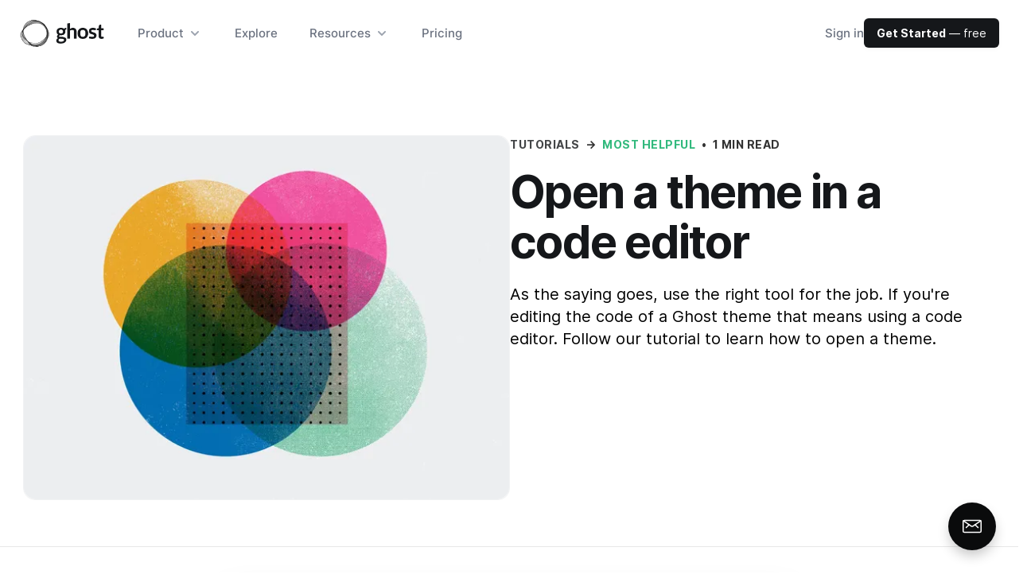

--- FILE ---
content_type: text/html; charset=utf-8
request_url: https://ghost.org/tutorials/open-a-theme-in-a-code-editor/
body_size: 11940
content:
<!DOCTYPE html>
<html lang="en">
<head>
    <meta charset="utf-8">
    <meta name="viewport" content="width=device-width, initial-scale=1">

    <link rel="preload" href="https://ghost.org/tutorials/assets/fonts/Inter-Regular.woff2?v=72aab359b2" as="font" type="font/woff2" crossorigin>
    <link rel="preload" href="https://ghost.org/tutorials/assets/fonts/Inter-Medium.woff2?v=72aab359b2" as="font" type="font/woff2" crossorigin>
    <link rel="preload" href="https://ghost.org/tutorials/assets/fonts/Inter-Bold.woff2?v=72aab359b2" as="font" type="font/woff2" crossorigin>

    <link rel="stylesheet" type="text/css" href="https://ghost.org/tutorials/assets/built/global.css?v=72aab359b2" />

    <title>Open a Ghost theme in a code editor</title>

    <script src="https://ghost.org/tutorials/assets/built/global.js?v=72aab359b2" defer></script>
    
    <script src="https://ghost.org/tutorials/assets/built/post.js?v=72aab359b2" defer></script>
    <script async src="https://w.appzi.io/w.js?token=rGMAG"></script>

    <script defer data-domain="ghost.org" src="/js/script.js"></script>

    <style>
    @font-face {
        font-family: Inter;
        src: local(Inter-Regular),
        url(https://ghost.org/tutorials/assets/fonts/Inter-Regular.woff2?v=72aab359b2) format("woff2"),
        url(https://ghost.org/tutorials/assets/fonts/Inter-Regular.woff?v=72aab359b2) format("woff")
    }

    @font-face {
        font-family: Inter;
        font-style: italic;
        src: local(Inter-Italic),
        url(https://ghost.org/tutorials/assets/fonts/Inter-Italic.woff2?v=72aab359b2) format("woff2"),
        url(https://ghost.org/tutorials/assets/fonts/Inter-Regular.woff?v=72aab359b2) format("woff");
    }

    @font-face {
        font-family: Inter;
        font-weight: 500;
        src: local(Inter-Medium),
        url(https://ghost.org/tutorials/assets/fonts/Inter-Medium.woff2?v=72aab359b2) format("woff2"),
        url(https://ghost.org/tutorials/assets/fonts/Inter-Medium.woff?v=72aab359b2) format("woff");
    }

    @font-face {
        font-family: Inter;
        font-weight: 700;
        src: local(Inter-Bold),
        url(https://ghost.org/tutorials/assets/fonts/Inter-Bold.woff2?v=72aab359b2) format("woff2"),
        url(https://ghost.org/tutorials/assets/fonts/Inter-Bold.woff?v=72aab359b2) format("woff");
    }

    @font-face {
        font-family: Inter;
        font-weight: 700;
        font-style: italic;
        src: local(Inter-BoldItalic),
        url(https://ghost.org/tutorials/assets/fonts/Inter-BoldItalic.woff2?v=72aab359b2) format("woff2"),
        url(https://ghost.org/tutorials/assets/fonts/Inter-BoldItalic.woff?v=72aab359b2) format("woff");
    }

    @font-face {
        font-family: "JetBrains Mono";
        src: local(JetBrainsMono-Regular),
        url(https://ghost.org/tutorials/assets/fonts/JetBrainsMono-Regular.woff2?v=72aab359b2) format("woff2");
    }

    @font-face {
        font-family: "JetBrains Mono";
        font-style: italic;
        src: local(JetBrainsMono-Italic),
        url(https://ghost.org/tutorials/assets/fonts/JetBrainsMono-Italic.woff2?v=72aab359b2) format("woff2");
    }
</style>

    <meta name="description" content="If you&#x27;re editing the code of a Ghost theme, follow our tutorial to learn how to open a theme in a code editor.">
    <link rel="canonical" href="https://ghost.org/tutorials/open-a-theme-in-a-code-editor/">
    <meta name="referrer" content="no-referrer-when-downgrade">
    
    <meta property="og:site_name" content="Tutorials">
    <meta property="og:type" content="article">
    <meta property="og:title" content="Open a Ghost theme in a code editor">
    <meta property="og:description" content="As the saying goes, use the right tool for the job. If you&#x27;re editing the code of a Ghost theme that means using a code editor. Follow our tutorial to learn how to open a theme.">
    <meta property="og:url" content="https://ghost.org/tutorials/open-a-theme-in-a-code-editor/">
    <meta property="og:image" content="https://ghost.org/tutorials/content/images/size/w1200/2022/05/download-2.jpg">
    <meta property="article:published_time" content="2022-05-22T19:48:56.000Z">
    <meta property="article:modified_time" content="2023-07-14T15:14:43.000Z">
    <meta property="article:tag" content="Most helpful">
    <meta property="article:tag" content="Fundamentals">
    
    <meta property="article:publisher" content="https://www.facebook.com/ghost">
    <meta name="twitter:card" content="summary_large_image">
    <meta name="twitter:title" content="Open a theme in a code editor">
    <meta name="twitter:description" content="Use the right tool for the job by learning how to open a Ghost theme in a code editor.">
    <meta name="twitter:url" content="https://ghost.org/tutorials/open-a-theme-in-a-code-editor/">
    <meta name="twitter:image" content="https://ghost.org/tutorials/content/images/size/w1200/2022/05/download-2.jpg">
    <meta name="twitter:label1" content="Written by">
    <meta name="twitter:data1" content="Team Ghost">
    <meta name="twitter:label2" content="Filed under">
    <meta name="twitter:data2" content="Most helpful, Fundamentals">
    <meta name="twitter:site" content="@ghost">
    <meta property="og:image:width" content="1200">
    <meta property="og:image:height" content="900">
    
    <script type="application/ld+json">
{
    "@context": "https://schema.org",
    "@type": "Article",
    "publisher": {
        "@type": "Organization",
        "name": "Tutorials",
        "url": "https://ghost.org/tutorials/",
        "logo": {
            "@type": "ImageObject",
            "url": "https://ghost.org/tutorials/content/images/2022/05/ghost-logo-1.svg"
        }
    },
    "author": {
        "@type": "Person",
        "name": "Team Ghost",
        "image": {
            "@type": "ImageObject",
            "url": "//www.gravatar.com/avatar/2bfa103a13c88b5ffd26da6f982f11df?s=250&d=mm&r=x",
            "width": 250,
            "height": 250
        },
        "url": "https://ghost.org/tutorials/author/team/",
        "sameAs": []
    },
    "headline": "Open a Ghost theme in a code editor",
    "url": "https://ghost.org/tutorials/open-a-theme-in-a-code-editor/",
    "datePublished": "2022-05-22T19:48:56.000Z",
    "dateModified": "2023-07-14T15:14:43.000Z",
    "image": {
        "@type": "ImageObject",
        "url": "https://ghost.org/tutorials/content/images/size/w1200/2022/05/download-2.jpg",
        "width": 1200,
        "height": 900
    },
    "keywords": "Most helpful, Fundamentals",
    "description": "As the saying goes, use the right tool for the job. If you&#x27;re editing the code of a Ghost theme that means using a code editor. Follow our tutorial to learn how to open a theme.",
    "mainEntityOfPage": "https://ghost.org/tutorials/open-a-theme-in-a-code-editor/"
}
    </script>

    <meta name="generator" content="Ghost 6.13">
    <link rel="alternate" type="application/rss+xml" title="Tutorials" href="https://ghost.org/tutorials/rss/">
    <script defer src="https://cdn.jsdelivr.net/ghost/portal@~2.56/umd/portal.min.js" data-i18n="true" data-ghost="https://ghost.org/tutorials/" data-key="697c567965e12d7a016f89973d" data-api="https://tutorials.ghost.io/tutorials/ghost/api/content/" data-locale="en" crossorigin="anonymous"></script><style id="gh-members-styles">.gh-post-upgrade-cta-content,
.gh-post-upgrade-cta {
    display: flex;
    flex-direction: column;
    align-items: center;
    font-family: -apple-system, BlinkMacSystemFont, 'Segoe UI', Roboto, Oxygen, Ubuntu, Cantarell, 'Open Sans', 'Helvetica Neue', sans-serif;
    text-align: center;
    width: 100%;
    color: #ffffff;
    font-size: 16px;
}

.gh-post-upgrade-cta-content {
    border-radius: 8px;
    padding: 40px 4vw;
}

.gh-post-upgrade-cta h2 {
    color: #ffffff;
    font-size: 28px;
    letter-spacing: -0.2px;
    margin: 0;
    padding: 0;
}

.gh-post-upgrade-cta p {
    margin: 20px 0 0;
    padding: 0;
}

.gh-post-upgrade-cta small {
    font-size: 16px;
    letter-spacing: -0.2px;
}

.gh-post-upgrade-cta a {
    color: #ffffff;
    cursor: pointer;
    font-weight: 500;
    box-shadow: none;
    text-decoration: underline;
}

.gh-post-upgrade-cta a:hover {
    color: #ffffff;
    opacity: 0.8;
    box-shadow: none;
    text-decoration: underline;
}

.gh-post-upgrade-cta a.gh-btn {
    display: block;
    background: #ffffff;
    text-decoration: none;
    margin: 28px 0 0;
    padding: 8px 18px;
    border-radius: 4px;
    font-size: 16px;
    font-weight: 600;
}

.gh-post-upgrade-cta a.gh-btn:hover {
    opacity: 0.92;
}</style>
    <script defer src="https://cdn.jsdelivr.net/ghost/sodo-search@~1.8/umd/sodo-search.min.js" data-key="697c567965e12d7a016f89973d" data-styles="https://cdn.jsdelivr.net/ghost/sodo-search@~1.8/umd/main.css" data-sodo-search="https://tutorials.ghost.io/tutorials/" data-locale="en" crossorigin="anonymous"></script>
    
    <link href="https://ghost.org/tutorials/webmentions/receive/" rel="webmention">
    <script defer src="/tutorials/public/cards.min.js?v=72aab359b2"></script>
    <link rel="stylesheet" type="text/css" href="/tutorials/public/cards.min.css?v=72aab359b2">
    <script defer src="/tutorials/public/member-attribution.min.js?v=72aab359b2"></script>
    <script defer src="/tutorials/public/ghost-stats.min.js?v=72aab359b2" data-stringify-payload="false" data-datasource="analytics_events" data-storage="localStorage" data-host="https://ghost.org/tutorials/.ghost/analytics/api/v1/page_hit"  tb_site_uuid="b4464c59-bfeb-48f2-be73-4b5b3b998b0e" tb_post_uuid="c99d8785-09f8-4e3c-8b35-16ed6b28765f" tb_post_type="post" tb_member_uuid="undefined" tb_member_status="undefined"></script><style>:root {--ghost-accent-color: #0a0b0c;}</style>
    <style>
    .block {
        display: initial;
    }
    
    .kg-bookmark-container,  .kg-bookmark-container:hover {
        flex-wrap: nowrap;
    }
    
    .gh-inline-cta {
          display: flex;
        gap: 4rem;
            align-items: center;
        flex-direction: column;
        padding: 2rem;
        border: 1px solid var(--color-wash);
        border-radius: 5px;
    }
    
    @media (min-width: 600px) {
    	.gh-inline-cta {
          
            flex-direction: row;
            flex-wrap: wrap;
            
    	}
    }
    
    .gh-cta-heading, .gt-cta-heading {
         margin: 0;
    	margin-block-end: .5em;
        font-size: 3.6rem !important;
        letter-spacing: -.015em;
        color: var(--color-base);
        font-weight: 700;
        line-height: 1.15em;
       
    }
    
    .gh-inline-cta > img {
        width: 30%;
        min-width: 200px;
    }
    
    .gh-inline-cta-text {
        flex: 1;
    }
    
    .gh-inline-cta h2 {
        margin-block-end: 3px;
    }
    
    .gh-inline-cta small {
        text-align: center;
    }    

  .gh-canvas pre code:not([class*=language-]) {background: transparent;}
</style>

</head>
<body class="post-template tag-most-helpful tag-fundamentals">
<div class="gh-viewport">

<header class="relative bg-white" x-data="{open: false}" x-on:keydown.escape="open = false">
    <div class="px-4 sm:px-6">
        <div class="flex justify-between items-center max-w-[1300px] mx-auto py-[3vmin] md:justify-start md:space-x-10">
            <div class="flex justify-start">
                <a class="leading-[0]" href="https://ghost.org/">
                    <svg xmlns="http://www.w3.org/2000/svg" viewBox="0 0 800 294" preserveAspectRatio="xMidYMid meet" class="ghost-orb-logo" height="40px">
<title>Ghost Logo</title>
<style>
svg.ghost-orb-logo {
    background-size: 100% 100%;
    background-repeat: no-repeat;
    background-image: url(https://ghost.org/tutorials/assets/img/logo-black-1.png);
}
</style>
</svg>
                </a>
            </div>
            <div class="-mr-2 -my-2 md:hidden">
                <button type="button" class="bg-white rounded-md p-2 inline-flex items-center justify-center text-gray-400 hover:text-gray-500 hover:bg-gray-100 focus:outline-none" aria-expanded="false" x-on:click="open = !open">
                    <span class="sr-only">Open menu</span>
                    <svg class="h-5 w-5 max-w-none" xmlns="http://www.w3.org/2000/svg" fill="none" viewBox="0 0 24 24" stroke="currentColor" aria-hidden="true">
                        <path stroke-linecap="round" stroke-linejoin="round" stroke-width="2" d="M4 6h16M4 12h16M4 18h16" />
                    </svg>
                </button>
            </div>
            <nav class="hidden md:flex space-x-10">
                <div class="relative" x-data="{open: false}" x-on:keydown.escape="open = false">
                    <button type="button" class="text-gray-500 font-medium group bg-white rounded-md inline-flex items-center text-md hover:text-gray-900 focus:outline-none" :class="{ 'text-gray-900': open, 'text-gray-500': !(open) }" aria-expanded="false" x-on:click="open = !open">
                        <span>Product</span>
                        <svg class="text-gray-400 ml-1 h-5 w-5 group-hover:text-gray-500" xmlns="http://www.w3.org/2000/svg" viewBox="0 0 20 20" fill="currentColor" aria-hidden="true">
                            <path fill-rule="evenodd" d="M5.293 7.293a1 1 0 011.414 0L10 10.586l3.293-3.293a1 1 0 111.414 1.414l-4 4a1 1 0 01-1.414 0l-4-4a1 1 0 010-1.414z" clip-rule="evenodd" />
                        </svg>
                    </button>

                    <div class="absolute z-50 -ml-4 mt-8 transform px-2 w-screen max-w-xs sm:px-0 lg:ml-0 lg:left-1/2 lg:-translate-x-1/2" x-cloak x-on:click.outside="open = false" x-show="open" x-transition:enter="transition ease-out duration-200" x-transition:enter-start="opacity-0 -translate-y-1" x-transition:enter-end="opacity-100 translate-y-0" x-transition:leave="transition ease-in duration-150" x-transition:leave-start="opacity-100 translate-y-0" x-transition:leave-end="opacity-0 -translate-y-1">
                        <div class="rounded-lg shadow-lg ring-1 ring-black ring-opacity-5 overflow-hidden">
                            <div class="relative grid grid-cols-1 gap-6 bg-white px-5 py-6 sm:gap-8 sm:p-8">
                                <a href="https://ghost.org/creators/" class="-m-4 p-4 flex flex-col justify-between rounded-lg hover:bg-gray-100">
                                    <div class="md:flex-1 md:flex md:flex-col md:justify-between">
                                        <div class="flex items-start gap-x-2.5">
                                            <span class="h-5 w-5 text-pink-900 shrink-0 mt-1"><svg viewBox="0 0 48 48" xmlns="http://www.w3.org/2000/svg"><g transform="matrix(2,0,0,2,0,0)"><path d="M14.885,3A16.977,16.977,0,0,0,7.385.75c-3,0-3.75,1.5-3.75,3,0,1.657.675,3,2.25,3h9c1.3,0,2.25-.127,2.25-1.5A1.989,1.989,0,0,0,14.885,3Z" fill="none" stroke="currentColor" stroke-linecap="round" stroke-linejoin="round" stroke-width="1.5"></path><path d="M14.885,3A2.25,2.25,0,0,1,17.135.75" fill="none" stroke="currentColor" stroke-linecap="round" stroke-linejoin="round" stroke-width="1.5"></path><path d="M6.635,15.748a9.762,9.762,0,0,0-5.886,7.5" fill="none" stroke="currentColor" stroke-linecap="round" stroke-linejoin="round" stroke-width="1.5"></path><path d="M22.823,13.382A2.25,2.25,0,1,1,19.006,11c.794-1.272,2.7-.08,3.895-1.989C22.9,9.009,23.481,12.328,22.823,13.382Z" fill="none" stroke="currentColor" stroke-linecap="round" stroke-linejoin="round" stroke-width="1.5"></path><path d="M19.722,14.1a2.035,2.035,0,0,0-2.9.825l-3.262,5.935a1.658,1.658,0,0,0,2.8,1.747l3.9-5.535A2.036,2.036,0,0,0,19.722,14.1Z" fill="none" stroke="currentColor" stroke-linecap="round" stroke-linejoin="round" stroke-width="1.5"></path><path d="M5.2,6.653a5.25,5.25,0,1,0,10.375.076" fill="none" stroke="currentColor" stroke-linecap="round" stroke-linejoin="round" stroke-width="1.5"></path></g></svg>
</span>
                                            <div>
                                                <p class="text-lg font-bold tracking-[-.01em] text-gray-900">For Creators</p>
                                                <p class="mt-1 text-sm text-gray-500">YouTubers, bloggers, podcasters, musicians & artists</p>
                                            </div>
                                        </div>
                                    </div>
                                </a>

                                <a href="https://ghost.org/publishers/" class="-m-4 p-4 flex flex-col justify-between rounded-lg hover:bg-gray-100">
                                    <div class="md:flex-1 md:flex md:flex-col md:justify-between">
                                        <div class="flex items-start gap-x-2.5">
                                            <span class="h-5 w-5 text-pink-900 shrink-0 mt-1"><svg xmlns="http://www.w3.org/2000/svg" fill="none" viewBox="0 0 48 48">
<g transform="matrix(2,0,0,2,0,0)"><path stroke="currentColor" stroke-linecap="round" stroke-linejoin="round" stroke-width="1.5" d="M21.746 15.75H2.246L1.2 21.479C1.16033 21.695 1.16856 21.917 1.2241 22.1294C1.27964 22.3419 1.38114 22.5395 1.52144 22.7084C1.66173 22.8773 1.8374 23.0134 2.03604 23.107C2.23467 23.2005 2.45143 23.2494 2.671 23.25H21.322C21.5422 23.2504 21.7597 23.2023 21.9592 23.1092C22.1587 23.0161 22.3353 22.8801 22.4763 22.7111C22.6174 22.5421 22.7195 22.3441 22.7755 22.1311C22.8314 21.9182 22.8398 21.6955 22.8 21.479L21.746 15.75Z"></path><path stroke="currentColor" stroke-linecap="round" stroke-linejoin="round" stroke-width="1.5" d="M5.246 1.5C5.246 1.40117 5.26553 1.30331 5.30347 1.21206C5.34141 1.1208 5.39702 1.03794 5.46708 0.968246C5.53715 0.89855 5.62031 0.843389 5.71176 0.805934C5.80322 0.768479 5.90117 0.749468 6 0.749995H15L18.75 4.5V11.25H5.246V1.5Z"></path><path stroke="currentColor" stroke-linecap="round" stroke-linejoin="round" stroke-width="1.5" d="M21.746 12.75H23.246"></path><path stroke="currentColor" stroke-linecap="round" stroke-linejoin="round" stroke-width="1.5" d="M0.75 12.75H2.25"></path><path stroke="currentColor" stroke-width="1.5" d="M7.125 19.875C6.91789 19.875 6.75 19.7071 6.75 19.5C6.75 19.2929 6.91789 19.125 7.125 19.125"></path><path stroke="currentColor" stroke-width="1.5" d="M7.125 19.875C7.33211 19.875 7.5 19.7071 7.5 19.5C7.5 19.2929 7.33211 19.125 7.125 19.125"></path><path stroke="currentColor" stroke-width="1.5" d="M12 19.875C11.7929 19.875 11.625 19.7071 11.625 19.5C11.625 19.2929 11.7929 19.125 12 19.125"></path><path stroke="currentColor" stroke-width="1.5" d="M12 19.875C12.2071 19.875 12.375 19.7071 12.375 19.5C12.375 19.2929 12.2071 19.125 12 19.125"></path><path stroke="currentColor" stroke-width="1.5" d="M16.875 19.875C16.6679 19.875 16.5 19.7071 16.5 19.5C16.5 19.2929 16.6679 19.125 16.875 19.125"></path><path stroke="currentColor" stroke-width="1.5" d="M16.875 19.875C17.0821 19.875 17.25 19.7071 17.25 19.5C17.25 19.2929 17.0821 19.125 16.875 19.125"></path><path stroke="currentColor" stroke-linecap="round" stroke-linejoin="round" stroke-width="1.5" d="M2.246 15.75V12.75C2.246 12.3522 2.40404 11.9706 2.68534 11.6893C2.96665 11.408 3.34818 11.25 3.746 11.25H20.246C20.6438 11.25 21.0254 11.408 21.3067 11.6893C21.588 11.9706 21.746 12.3522 21.746 12.75V15.75"></path><path stroke="currentColor" stroke-linecap="round" stroke-linejoin="round" stroke-width="1.5" d="M8.246 8.25H14.996"></path><path stroke="currentColor" stroke-linecap="round" stroke-linejoin="round" stroke-width="1.5" d="M8.246 4.5H11.996"></path></g></svg>
</span>
                                            <div>
                                                <p class="text-lg font-bold tracking-[-.01em] text-gray-900">For Publishers</p>
                                                <p class="mt-1 text-sm text-gray-500">Writers, journalists, local news and new media outlets</p>
                                            </div>
                                        </div>
                                    </div>
                                </a>

                                <a href="https://ghost.org/business/" class="-m-4 p-4 flex flex-col justify-between rounded-lg hover:bg-gray-100">
                                    <div class="md:flex-1 md:flex md:flex-col md:justify-between">
                                        <div class="flex items-start gap-x-2.5">
                                            <span class="h-5 w-5 text-pink-900 shrink-0 mt-1"><svg xmlns="http://www.w3.org/2000/svg" viewBox="0 0 48 48">

<g transform="matrix(2,0,0,2,0,0)"><g>
    <path d="M6.25,23.25l7.61-12.08a1.12,1.12,0,0,1,1.78,0l7.61,12.08Z" style="fill: none;stroke: currentColor;stroke-linecap: round;stroke-linejoin: round;stroke-width: 1.5px"></path>
    <polyline points="6.25 23.25 0.75 23.26 6.75 14.26 9.6 17.94" style="fill: none;stroke: currentColor;stroke-linecap: round;stroke-linejoin: round;stroke-width: 1.5px"></polyline>
    <polyline points="11.31 15.22 14.72 17.51 18.16 15.16" style="fill: none;stroke: currentColor;stroke-linecap: round;stroke-linejoin: round;stroke-width: 1.5px"></polyline>
    <line x1="14.75" y1="10.73" x2="14.75" y2="0.74" style="fill: none;stroke: currentColor;stroke-linecap: round;stroke-linejoin: round;stroke-width: 1.5px"></line>
    <path d="M14.75.74h7.19a.53.53,0,0,1,.47.3.55.55,0,0,1-.06.55L21.21,3a.53.53,0,0,0,0,.65l1.14,1.45a.54.54,0,0,1,.06.55.53.53,0,0,1-.47.3H14.75" style="fill: none;stroke: currentColor;stroke-linecap: round;stroke-linejoin: round;stroke-width: 1.5px"></path>
  </g></g></svg>
</span>
                                            <div>
                                                <p class="text-lg font-bold tracking-[-.01em] text-gray-900">For Business</p>
                                                <p class="mt-1 text-sm text-gray-500">Modern brands & companies with ambitious content marketing</p>
                                            </div>
                                        </div>
                                    </div>
                                </a>

                                <a href="https://ghost.org/docs/" class="-m-4 p-4 flex flex-col justify-between rounded-lg hover:bg-gray-100">
                                    <div class="md:flex-1 md:flex md:flex-col md:justify-between">
                                        <div class="flex items-start gap-x-2.5">
                                            <span class="h-5 w-5 text-pink-900 shrink-0 mt-1"><svg viewBox="0 0 48 48" xmlns="http://www.w3.org/2000/svg"><g transform="matrix(2,0,0,2,0,0)"><path d="M7.629,4.5l-6.44,6.439a1.5,1.5,0,0,0,0,2.121l6.44,6.44" fill="none" stroke="currentColor" stroke-linecap="round" stroke-linejoin="round" stroke-width="1.5"></path><path d="M16.371,4.5l6.44,6.439a1.5,1.5,0,0,1,0,2.121l-6.44,6.44" fill="none" stroke="currentColor" stroke-linecap="round" stroke-linejoin="round" stroke-width="1.5"></path></g></svg>
</span>
                                            <div>
                                                <p class="text-lg font-bold tracking-[-.01em] text-gray-900">For Developers</p>
                                                <p class="mt-1 text-sm text-gray-500">Source code, documentation, guides and tutorials</p>
                                            </div>
                                        </div>
                                    </div>
                                </a>
                            </div>
                        </div>
                    </div>
                </div>

                <a href="https://ghost.org/explore/" class="text-md text-gray-500 font-medium hover:text-gray-900">Explore</a>

                <div class="relative" x-data="{open: false}" x-on:keydown.escape="open = false">
                    <button type="button" class="text-gray-500 font-medium group bg-white rounded-md inline-flex items-center text-md hover:text-gray-900 focus:outline-none" :class="{ 'text-gray-900': open, 'text-gray-500': !(open) }" aria-expanded="false" x-on:click="open = !open">
                        <span>Resources</span>
                        <svg class="text-gray-400 ml-1 h-5 w-5 group-hover:text-gray-500" xmlns="http://www.w3.org/2000/svg" viewBox="0 0 20 20" fill="currentColor" aria-hidden="true">
                            <path fill-rule="evenodd" d="M5.293 7.293a1 1 0 011.414 0L10 10.586l3.293-3.293a1 1 0 111.414 1.414l-4 4a1 1 0 01-1.414 0l-4-4a1 1 0 010-1.414z" clip-rule="evenodd" />
                        </svg>
                    </button>

                    <div class="absolute ml-0 left-1/2 -translate-x-1/2 z-50 -ml-4 mt-8 transform px-2 w-screen max-w-2xl sm:px-0" x-cloak x-on:click.outside="open = false" x-show="open" x-transition:enter="transition ease-out duration-200" x-transition:enter-start="opacity-0 -translate-y-1" x-transition:enter-end="opacity-100 translate-y-0" x-transition:leave="transition ease-in duration-150" x-transition:leave-start="opacity-100 translate-y-0" x-transition:leave-end="opacity-0 -translate-y-1" >
                        <div class="rounded-lg shadow-lg ring-1 ring-black ring-opacity-5 overflow-hidden">
                            <div class="relative grid grid-cols-2 gap-6 bg-white px-5 py-6 sm:gap-7 sm:p-8">
                                <a href="https://ghost.org/marketplace/" class="-m-4 p-4 flex flex-col justify-between rounded-lg hover:bg-gray-100">
                                    <div class="ml-4 md:flex-1 md:flex md:flex-col md:justify-between gap-y-1 lg:ml-0">
                                        <div class="flex items-start gap-x-2.5">
                                            <span class="h-5 w-5 text-pink-900 shrink-0 mt-1"><svg version="1.1" id="Layer_1" xmlns="http://www.w3.org/2000/svg" xmlns:xlink="http://www.w3.org/1999/xlink" x="0px" y="0px"
	 viewBox="0 0 24 24" style="enable-background:new 0 0 24 24;" xml:space="preserve" fill="currentColor">
<g>
	<path d="M11.993,14.251c-0.365,0-0.729-0.088-1.052-0.255L0.732,8.714C0.478,8.584,0.275,8.38,0.144,8.125
		c-0.344-0.67-0.079-1.494,0.59-1.838l10.206-5.28c0.324-0.167,0.688-0.255,1.052-0.255s0.729,0.088,1.052,0.255l10.21,5.281
		c0.252,0.131,0.454,0.333,0.585,0.585c0.346,0.67,0.083,1.495-0.585,1.842l-10.209,5.281
		C12.723,14.162,12.359,14.251,11.993,14.251z M11.63,12.663c0.112,0.058,0.237,0.088,0.364,0.088c0.126,0,0.252-0.031,0.363-0.088
		l9.979-5.162l-9.979-5.162c-0.111-0.058-0.237-0.088-0.363-0.088s-0.252,0.03-0.364,0.088L1.652,7.501L11.63,12.663z"/>
	<path d="M11.996,18.751c-0.366,0-0.73-0.088-1.055-0.256L0.433,13.426c-0.18-0.087-0.316-0.239-0.382-0.428
		c-0.066-0.189-0.054-0.393,0.033-0.573c0.124-0.258,0.389-0.424,0.675-0.424c0.114,0,0.224,0.025,0.326,0.075l10.527,5.078
		c0.126,0.064,0.256,0.096,0.385,0.096c0.125,0,0.25-0.03,0.361-0.088l10.576-5.087c0.103-0.049,0.212-0.074,0.325-0.074
		c0.287,0,0.552,0.167,0.676,0.425c0.179,0.372,0.022,0.821-0.351,1l-10.557,5.078C12.718,18.664,12.359,18.751,11.996,18.751z"/>
	<path d="M11.996,23.251c-0.366,0-0.73-0.088-1.055-0.256L0.433,17.926c-0.18-0.087-0.316-0.239-0.382-0.428
		c-0.066-0.189-0.054-0.393,0.033-0.573c0.124-0.258,0.389-0.424,0.676-0.424c0.114,0,0.223,0.025,0.326,0.075l10.527,5.078
		c0.126,0.065,0.256,0.096,0.385,0.096c0.125,0,0.25-0.03,0.361-0.087l10.576-5.087c0.103-0.049,0.212-0.074,0.325-0.074
		c0.287,0,0.552,0.167,0.676,0.425c0.179,0.372,0.022,0.821-0.351,1l-10.557,5.078C12.718,23.164,12.359,23.251,11.996,23.251z"/>
</g>
</svg>
</span>
                                            <div>
                                                <p class="text-lg font-bold tracking-[-.01em] text-gray-900">Marketplace</p>
                                                <p class="mt-1 text-sm text-gray-500">Professional themes, custom integrations and qualified experts</p>
                                            </div>
                                        </div>
                                    </div>
                                </a>

                                <a href="https://ghost.org/resources/" class="-m-4 p-4 flex flex-col justify-between rounded-lg hover:bg-gray-100">
                                    <div class="ml-4 md:flex-1 md:flex md:flex-col md:justify-between gap-y-1 lg:ml-0">
                                        <div class="flex items-start gap-x-2.5">
                                            <span class="h-5 w-5 text-pink-900 shrink-0 mt-1"><svg viewBox="0 0 48 48" xmlns="http://www.w3.org/2000/svg"><g transform="matrix(2,0,0,2,0,0)"><path d="M21,23.25H5.25A2.25,2.25,0,0,1,3,21" fill="none" stroke="currentColor" stroke-linecap="round" stroke-linejoin="round" stroke-width="1.5"></path><path d="M12,2.25H6a3,3,0,0,0-3,3V21a2.25,2.25,0,0,1,2.25-2.25h15A.75.75,0,0,0,21,18V3a.75.75,0,0,0-.75-.75H18" fill="none" stroke="currentColor" stroke-linecap="round" stroke-linejoin="round" stroke-width="1.5"></path><path d="M19.5 23.25L19.5 18.75" fill="none" stroke="currentColor" stroke-linecap="round" stroke-linejoin="round" stroke-width="1.5"></path><path d="M18,12.75l-3-3-3,3V2.25A1.5,1.5,0,0,1,13.5.75h3A1.5,1.5,0,0,1,18,2.25Z" fill="none" stroke="currentColor" stroke-linecap="round" stroke-linejoin="round" stroke-width="1.5"></path></g></svg>
</span>
                                            <div>
                                                <p class="text-lg font-bold tracking-[-.01em] text-gray-900 flex items-center gap-2">Start here <span class="inline-block bg-pink-900 text-white py-0.5 px-1 text-[1rem] font-semibold uppercase tracking-wide rounded-[4px]">New</span></p>
                                                <p class="mt-1 text-sm text-gray-500">A huge library of guides, stories, interviews and tips for success</p>
                                            </div>
                                        </div>
                                    </div>
                                </a>

                                <a href="https://ghost.org/themes/" class="-m-4 p-4 flex flex-col justify-between rounded-lg hover:bg-gray-100">
                                    <div class="ml-4 md:flex-1 md:flex md:flex-col md:justify-between gap-y-1 lg:ml-0">
                                        <div class="flex items-start gap-x-2.5">
                                            <span class="h-5 w-5 text-pink-900 shrink-0 mt-1"><svg xmlns="http://www.w3.org/2000/svg" viewBox="0 0 48 48">

<g transform="matrix(2,0,0,2,0,0)"><g>
    <rect x="4.75" y="4.75" width="5.75" height="7.25" rx="0.75" style="fill: none;stroke: currentColor;stroke-linecap: round;stroke-linejoin: round;stroke-width: 1.5px"></rect>
    <rect x="4.75" y="15" width="5.75" height="4.25" rx="0.75" style="fill: none;stroke: currentColor;stroke-linecap: round;stroke-linejoin: round;stroke-width: 1.5px"></rect>
    <rect x="13.5" y="12" width="5.75" height="7.25" rx="0.75" style="fill: none;stroke: currentColor;stroke-linecap: round;stroke-linejoin: round;stroke-width: 1.5px"></rect>
    <rect x="13.5" y="4.75" width="5.75" height="4.25" rx="0.75" style="fill: none;stroke: currentColor;stroke-linecap: round;stroke-linejoin: round;stroke-width: 1.5px"></rect>
    <rect x="0.75" y="0.75" width="22.5" height="22.5" rx="1.5" style="fill: none;stroke: currentColor;stroke-linecap: round;stroke-linejoin: round;stroke-width: 1.5px"></rect>
  </g></g></svg>
</span>
                                            <div>
                                                <p class="text-lg font-bold tracking-[-.01em] text-gray-900">Themes</p>
                                                <p class="mt-1 text-sm text-gray-500">Hundreds of beautifully designed publication templates</p>
                                            </div>
                                        </div>
                                    </div>
                                </a>

                                <a href="https://ghost.org/help/" class="-m-4 p-4 flex flex-col justify-between rounded-lg hover:bg-gray-100">
                                    <div class="ml-4 md:flex-1 md:flex md:flex-col md:justify-between gap-y-1 lg:ml-0">
                                        <div class="flex items-start gap-x-2.5">
                                            <span class="h-5 w-5 text-pink-900 shrink-0 mt-1"><svg xmlns="http://www.w3.org/2000/svg" fill="none" viewBox="0 0 48 48">
<g transform="matrix(2,0,0,2,0,0)"><path stroke="currentColor" stroke-linecap="round" stroke-linejoin="round" stroke-width="1.5" d="M9 9.00004C9.00011 8.45007 9.15139 7.91071 9.43732 7.44091C9.72325 6.97111 10.1328 6.58895 10.6213 6.33619C11.1097 6.08344 11.6583 5.96982 12.2069 6.00776C12.7556 6.04569 13.2833 6.23372 13.7323 6.55129C14.1813 6.86886 14.5344 7.30375 14.7529 7.80843C14.9715 8.31311 15.0471 8.86816 14.9715 9.41291C14.8959 9.95766 14.6721 10.4712 14.3244 10.8973C13.9767 11.3234 13.5185 11.6457 13 11.829C12.7074 11.9325 12.4541 12.1241 12.275 12.3775C12.0959 12.631 11.9998 12.9337 12 13.244V14.25"></path><path stroke="currentColor" stroke-width="1.5" d="M12 18C11.7929 18 11.625 17.8321 11.625 17.625C11.625 17.4179 11.7929 17.25 12 17.25"></path><path stroke="currentColor" stroke-width="1.5" d="M12 18C12.2071 18 12.375 17.8321 12.375 17.625C12.375 17.4179 12.2071 17.25 12 17.25"></path><path stroke="currentColor" stroke-miterlimit="10" stroke-width="1.5" d="M12 23.25C18.2132 23.25 23.25 18.2132 23.25 12C23.25 5.7868 18.2132 0.75 12 0.75C5.7868 0.75 0.75 5.7868 0.75 12C0.75 18.2132 5.7868 23.25 12 23.25Z"></path></g></svg>
</span>
                                            <div>
                                                <p class="text-lg font-bold tracking-[-.01em] text-gray-900">Help center</p>
                                                <p class="mt-1 text-sm text-gray-500">Get help with product features and answers to common questions.</p>
                                            </div>
                                        </div>
                                    </div>
                                </a>

                                <a href="https://ghost.org/integrations/" class="-m-4 p-4 flex flex-col justify-between rounded-lg hover:bg-gray-100">
                                    <div class="ml-4 md:flex-1 md:flex md:flex-col md:justify-between gap-y-1 lg:ml-0">
                                        <div class="flex items-start gap-x-2.5">
                                            <span class="h-5 w-5 text-pink-900 shrink-0 mt-1"><svg xmlns="http://www.w3.org/2000/svg" viewBox="0 0 48 48"><g transform="matrix(2,0,0,2,0,0)"><defs><style>.a{fill:none;stroke:currentColor;stroke-linecap:round;stroke-linejoin:round;stroke-width:1.5px;}</style></defs><title>module-four</title><polygon class="a" points="22.5 7.5 22.5 18 12 22.5 1.5 18 1.5 7.5 12 12 22.5 7.5"></polygon><line class="a" x1="12" y1="22.5" x2="12" y2="12"></line><line class="a" x1="7.5" y1="4.929" x2="1.5" y2="7.5"></line><line class="a" x1="16.5" y1="4.929" x2="22.5" y2="7.5"></line><ellipse class="a" cx="12" cy="3" rx="4.5" ry="1.5"></ellipse><path class="a" d="M7.5,3V6c0,.828,2.015,1.5,4.5,1.5s4.5-.672,4.5-1.5V3"></path></g></svg>
</span>
                                            <div>
                                                <p class="text-lg font-bold tracking-[-.01em] text-gray-900">Integrations</p>
                                                <p class="mt-1 text-sm text-gray-500">Connect thousands of apps and services with your website</p>
                                            </div>
                                        </div>
                                    </div>
                                </a>

                                <a href="https://ghost.org/changelog/" class="-m-4 p-4 flex flex-col justify-between rounded-lg hover:bg-gray-100">
                                    <div class="ml-4 md:flex-1 md:flex md:flex-col md:justify-between gap-y-1 lg:ml-0">
                                        <div class="flex items-start gap-x-2.5">
                                            <span class="h-5 w-5 text-pink-900 shrink-0 mt-1"><svg viewBox="0 0 48 48" xmlns="http://www.w3.org/2000/svg"><g transform="matrix(2,0,0,2,0,0)"><path d="M7.5 23.248L12 11.248 12 8.248 12 11.248 16.5 23.248" fill="none" stroke="currentColor" stroke-linecap="round" stroke-linejoin="round" stroke-width="1.5"></path><path d="M17.726.747a9,9,0,0,1,0,15" fill="none" stroke="currentColor" stroke-linecap="round" stroke-linejoin="round" stroke-width="1.5"></path><path d="M16.5,4.575a5.249,5.249,0,0,1,0,7.347" fill="none" stroke="currentColor" stroke-linecap="round" stroke-linejoin="round" stroke-width="1.5"></path><path d="M6.275.747a9,9,0,0,0,0,15" fill="none" stroke="currentColor" stroke-linecap="round" stroke-linejoin="round" stroke-width="1.5"></path><path d="M7.5,4.575a5.251,5.251,0,0,0,0,7.347" fill="none" stroke="currentColor" stroke-linecap="round" stroke-linejoin="round" stroke-width="1.5"></path><path d="M8.625 20.248L15.375 20.248" fill="none" stroke="currentColor" stroke-linecap="round" stroke-linejoin="round" stroke-width="1.5"></path></g></svg>
</span>
                                            <div>
                                                <p class="text-lg font-bold tracking-[-.01em] text-gray-900">Product updates</p>
                                                <p class="mt-1 text-sm text-gray-500">All the latest changes and improvements to Ghost</p>
                                            </div>
                                        </div>
                                    </div>
                                </a>

                                <a href="https://ghost.org/experts/" class="-m-4 p-4 flex flex-col justify-between rounded-lg hover:bg-gray-100">
                                    <div class="ml-4 md:flex-1 md:flex md:flex-col md:justify-between gap-y-1 lg:ml-0">
                                        <div class="flex items-start gap-x-2.5">
                                            <span class="h-5 w-5 text-pink-900 shrink-0 mt-1"><svg viewBox="0 0 48 48" xmlns="http://www.w3.org/2000/svg"><g transform="matrix(2,0,0,2,0,0)"><path d="M7.629,4.5l-6.44,6.439a1.5,1.5,0,0,0,0,2.121l6.44,6.44" fill="none" stroke="currentColor" stroke-linecap="round" stroke-linejoin="round" stroke-width="1.5"></path><path d="M16.371,4.5l6.44,6.439a1.5,1.5,0,0,1,0,2.121l-6.44,6.44" fill="none" stroke="currentColor" stroke-linecap="round" stroke-linejoin="round" stroke-width="1.5"></path></g></svg>
</span>
                                            <div>
                                                <p class="text-lg font-bold tracking-[-.01em] text-gray-900">Experts</p>
                                                <p class="mt-1 text-sm text-gray-500">Get help building your site from certified Ghost developers</p>
                                            </div>
                                        </div>
                                    </div>
                                </a>

                                <a href="https://ghost.org/about/" class="-m-4 p-4 flex flex-col justify-between rounded-lg hover:bg-gray-100">
                                    <div class="ml-4 md:flex-1 md:flex md:flex-col md:justify-between gap-y-1 lg:ml-0">
                                        <div class="flex items-start gap-x-2.5">
                                            <span class="h-5 w-5 text-pink-900 shrink-0 mt-1"><svg viewBox="0 0 48 48" xmlns="http://www.w3.org/2000/svg"><g transform="matrix(2,0,0,2,0,0)"><path d="M3.75,14v7.5A1.5,1.5,0,0,0,5.25,23h13.5a1.5,1.5,0,0,0,1.5-1.5V14" fill="none" stroke="currentColor" stroke-linecap="round" stroke-linejoin="round" stroke-width="1.5"></path><path d="M.75,12.629,10.939,2.439a1.5,1.5,0,0,1,2.122,0L23.25,12.629" fill="none" stroke="currentColor" stroke-linecap="round" stroke-linejoin="round" stroke-width="1.5"></path><path d="M16.5 5.879L16.5 3.5 20.25 3.5 20.25 9.629" fill="none" stroke="currentColor" stroke-linecap="round" stroke-linejoin="round" stroke-width="1.5"></path><path d="M15.93,11.845a1.9,1.9,0,0,0-2.751,0L12,13.064l-1.179-1.219a1.9,1.9,0,0,0-2.751,0,2.06,2.06,0,0,0,0,2.845l3.511,3.631a.579.579,0,0,0,.838,0L15.93,14.69A2.06,2.06,0,0,0,15.93,11.845Z" fill="none" stroke="currentColor" stroke-linecap="round" stroke-linejoin="round" stroke-width="1.5"></path></g></svg>
</span>
                                            <div>
                                                <p class="text-lg font-bold tracking-[-.01em] text-gray-900">About us</p>
                                                <p class="mt-1 text-sm text-gray-500">Learn more about the people behind the platform (We're hiring!)</p>
                                            </div>
                                        </div>
                                    </div>
                                </a>

                            </div>
                        </div>
                    </div>
                </div>

                <a href="https://ghost.org/pricing/" class="text-md text-gray-500 font-medium hover:text-gray-900">Pricing</a>

            </nav>
            <div class="hidden md:flex items-center gap-7 justify-end md:flex-1 lg:w-0">
                <a href="https://account.ghost.org/signin/" class="whitespace-nowrap text-md text-gray-500 font-medium hover:text-gray-900">Sign in</a>
                <a href="https://account.ghost.org/signup/" class="plausible-event-name=Signup-CTA-clicked whitespace-nowrap px-4 py-2 border border-transparent rounded-md shadow-sm text-sm text-white bg-base"><strong class="font-semibold">Get Started</strong> — free</a>
            </div>
        </div>
    </div>

    <div class="absolute top-0 inset-x-0 z-50 transition transform origin-top-right md:hidden" x-cloak x-on:click.outside="open = false" x-show="open">
        <div class="shadow-lg ring-1 ring-black ring-opacity-5 bg-white divide-y-2 divide-gray-50">
            <div class="pt-[3vmin] pb-6 px-4 sm:px-6">
                <div class="flex items-center justify-between">
                    <a href="https://ghost.org/">
                        <svg xmlns="http://www.w3.org/2000/svg" viewBox="0 0 800 294" preserveAspectRatio="xMidYMid meet" class="ghost-orb-logo" height="40px">
<title>Ghost Logo</title>
<style>
svg.ghost-orb-logo {
    background-size: 100% 100%;
    background-repeat: no-repeat;
    background-image: url(https://ghost.org/tutorials/assets/img/logo-black-1.png);
}
</style>
</svg>
                    </a>
                    <div class="-mr-2">
                        <button type="button" class="bg-white rounded-md p-2 inline-flex items-center justify-center text-gray-400 hover:text-gray-500 hover:bg-gray-100 focus:outline-none" x-on:click="open = !open">
                            <span class="sr-only">Close menu</span>
                            <svg class="h-4 w-4 max-w-none" xmlns="http://www.w3.org/2000/svg" fill="none" viewBox="0 0 24 24" stroke-width="2" stroke="currentColor" aria-hidden="true">
                                <path stroke-linecap="round" stroke-linejoin="round" d="M6 18L18 6M6 6l12 12" />
                            </svg>
                        </button>
                    </div>
                </div>
                <div class="mt-10">
                    <nav class="grid grid-cols-1 gap-y-7">
                        <a href="https://ghost.org/creators/" class="flex flex-col justify-between">
                            <div class="md:flex-1 md:flex md:flex-col md:justify-between lg:ml-0">
                                <div class="flex items-center gap-x-2.5">
                                    <span class="h-5 w-5 text-pink-900"><svg viewBox="0 0 48 48" xmlns="http://www.w3.org/2000/svg"><g transform="matrix(2,0,0,2,0,0)"><path d="M14.885,3A16.977,16.977,0,0,0,7.385.75c-3,0-3.75,1.5-3.75,3,0,1.657.675,3,2.25,3h9c1.3,0,2.25-.127,2.25-1.5A1.989,1.989,0,0,0,14.885,3Z" fill="none" stroke="currentColor" stroke-linecap="round" stroke-linejoin="round" stroke-width="1.5"></path><path d="M14.885,3A2.25,2.25,0,0,1,17.135.75" fill="none" stroke="currentColor" stroke-linecap="round" stroke-linejoin="round" stroke-width="1.5"></path><path d="M6.635,15.748a9.762,9.762,0,0,0-5.886,7.5" fill="none" stroke="currentColor" stroke-linecap="round" stroke-linejoin="round" stroke-width="1.5"></path><path d="M22.823,13.382A2.25,2.25,0,1,1,19.006,11c.794-1.272,2.7-.08,3.895-1.989C22.9,9.009,23.481,12.328,22.823,13.382Z" fill="none" stroke="currentColor" stroke-linecap="round" stroke-linejoin="round" stroke-width="1.5"></path><path d="M19.722,14.1a2.035,2.035,0,0,0-2.9.825l-3.262,5.935a1.658,1.658,0,0,0,2.8,1.747l3.9-5.535A2.036,2.036,0,0,0,19.722,14.1Z" fill="none" stroke="currentColor" stroke-linecap="round" stroke-linejoin="round" stroke-width="1.5"></path><path d="M5.2,6.653a5.25,5.25,0,1,0,10.375.076" fill="none" stroke="currentColor" stroke-linecap="round" stroke-linejoin="round" stroke-width="1.5"></path></g></svg>
</span>
                                    <p class="text-lg font-bold tracking-[-.01em] text-gray-900">For Creators</p>
                                </div>
                                <p class="mt-1 text-sm text-gray-500">Join thousands of creators using Ghost to share their work</p>
                            </div>
                        </a>

                        <a href="https://ghost.org/publishers/" class="flex flex-col justify-between">
                            <div class="md:flex-1 md:flex md:flex-col md:justify-between lg:ml-0">
                                <div class="flex items-center gap-x-2.5">
                                    <span class="h-5 w-5 text-pink-900"><svg xmlns="http://www.w3.org/2000/svg" fill="none" viewBox="0 0 48 48">
<g transform="matrix(2,0,0,2,0,0)"><path stroke="currentColor" stroke-linecap="round" stroke-linejoin="round" stroke-width="1.5" d="M21.746 15.75H2.246L1.2 21.479C1.16033 21.695 1.16856 21.917 1.2241 22.1294C1.27964 22.3419 1.38114 22.5395 1.52144 22.7084C1.66173 22.8773 1.8374 23.0134 2.03604 23.107C2.23467 23.2005 2.45143 23.2494 2.671 23.25H21.322C21.5422 23.2504 21.7597 23.2023 21.9592 23.1092C22.1587 23.0161 22.3353 22.8801 22.4763 22.7111C22.6174 22.5421 22.7195 22.3441 22.7755 22.1311C22.8314 21.9182 22.8398 21.6955 22.8 21.479L21.746 15.75Z"></path><path stroke="currentColor" stroke-linecap="round" stroke-linejoin="round" stroke-width="1.5" d="M5.246 1.5C5.246 1.40117 5.26553 1.30331 5.30347 1.21206C5.34141 1.1208 5.39702 1.03794 5.46708 0.968246C5.53715 0.89855 5.62031 0.843389 5.71176 0.805934C5.80322 0.768479 5.90117 0.749468 6 0.749995H15L18.75 4.5V11.25H5.246V1.5Z"></path><path stroke="currentColor" stroke-linecap="round" stroke-linejoin="round" stroke-width="1.5" d="M21.746 12.75H23.246"></path><path stroke="currentColor" stroke-linecap="round" stroke-linejoin="round" stroke-width="1.5" d="M0.75 12.75H2.25"></path><path stroke="currentColor" stroke-width="1.5" d="M7.125 19.875C6.91789 19.875 6.75 19.7071 6.75 19.5C6.75 19.2929 6.91789 19.125 7.125 19.125"></path><path stroke="currentColor" stroke-width="1.5" d="M7.125 19.875C7.33211 19.875 7.5 19.7071 7.5 19.5C7.5 19.2929 7.33211 19.125 7.125 19.125"></path><path stroke="currentColor" stroke-width="1.5" d="M12 19.875C11.7929 19.875 11.625 19.7071 11.625 19.5C11.625 19.2929 11.7929 19.125 12 19.125"></path><path stroke="currentColor" stroke-width="1.5" d="M12 19.875C12.2071 19.875 12.375 19.7071 12.375 19.5C12.375 19.2929 12.2071 19.125 12 19.125"></path><path stroke="currentColor" stroke-width="1.5" d="M16.875 19.875C16.6679 19.875 16.5 19.7071 16.5 19.5C16.5 19.2929 16.6679 19.125 16.875 19.125"></path><path stroke="currentColor" stroke-width="1.5" d="M16.875 19.875C17.0821 19.875 17.25 19.7071 17.25 19.5C17.25 19.2929 17.0821 19.125 16.875 19.125"></path><path stroke="currentColor" stroke-linecap="round" stroke-linejoin="round" stroke-width="1.5" d="M2.246 15.75V12.75C2.246 12.3522 2.40404 11.9706 2.68534 11.6893C2.96665 11.408 3.34818 11.25 3.746 11.25H20.246C20.6438 11.25 21.0254 11.408 21.3067 11.6893C21.588 11.9706 21.746 12.3522 21.746 12.75V15.75"></path><path stroke="currentColor" stroke-linecap="round" stroke-linejoin="round" stroke-width="1.5" d="M8.246 8.25H14.996"></path><path stroke="currentColor" stroke-linecap="round" stroke-linejoin="round" stroke-width="1.5" d="M8.246 4.5H11.996"></path></g></svg>
</span>
                                    <p class="text-lg font-bold tracking-[-.01em] text-gray-900">For Publishers</p>
                                </div>
                                <p class="mt-1 text-sm text-gray-500">The platform for independent publishers</p>
                            </div>
                        </a>

                        <a href="https://ghost.org/business/" class="flex flex-col justify-between">
                            <div class="md:flex-1 md:flex md:flex-col md:justify-between lg:ml-0">
                                <div class="flex items-center gap-x-2.5">
                                    <span class="h-5 w-5 text-pink-900"><svg xmlns="http://www.w3.org/2000/svg" viewBox="0 0 48 48">

<g transform="matrix(2,0,0,2,0,0)"><g>
    <path d="M6.25,23.25l7.61-12.08a1.12,1.12,0,0,1,1.78,0l7.61,12.08Z" style="fill: none;stroke: currentColor;stroke-linecap: round;stroke-linejoin: round;stroke-width: 1.5px"></path>
    <polyline points="6.25 23.25 0.75 23.26 6.75 14.26 9.6 17.94" style="fill: none;stroke: currentColor;stroke-linecap: round;stroke-linejoin: round;stroke-width: 1.5px"></polyline>
    <polyline points="11.31 15.22 14.72 17.51 18.16 15.16" style="fill: none;stroke: currentColor;stroke-linecap: round;stroke-linejoin: round;stroke-width: 1.5px"></polyline>
    <line x1="14.75" y1="10.73" x2="14.75" y2="0.74" style="fill: none;stroke: currentColor;stroke-linecap: round;stroke-linejoin: round;stroke-width: 1.5px"></line>
    <path d="M14.75.74h7.19a.53.53,0,0,1,.47.3.55.55,0,0,1-.06.55L21.21,3a.53.53,0,0,0,0,.65l1.14,1.45a.54.54,0,0,1,.06.55.53.53,0,0,1-.47.3H14.75" style="fill: none;stroke: currentColor;stroke-linecap: round;stroke-linejoin: round;stroke-width: 1.5px"></path>
  </g></g></svg>
</span>
                                    <p class="text-lg font-bold tracking-[-.01em] text-gray-900">For Business</p>
                                </div>
                                <p class="mt-1 text-sm text-gray-500">Content marketing for modern business</p>
                            </div>
                        </a>

                        <a href="https://ghost.org/docs/" class="flex flex-col justify-between">
                            <div class="md:flex-1 md:flex md:flex-col md:justify-between lg:ml-0">
                                <div class="flex items-center gap-x-2.5">
                                    <span class="h-5 w-5 text-pink-900"><svg viewBox="0 0 48 48" xmlns="http://www.w3.org/2000/svg"><g transform="matrix(2,0,0,2,0,0)"><path d="M7.629,4.5l-6.44,6.439a1.5,1.5,0,0,0,0,2.121l6.44,6.44" fill="none" stroke="currentColor" stroke-linecap="round" stroke-linejoin="round" stroke-width="1.5"></path><path d="M16.371,4.5l6.44,6.439a1.5,1.5,0,0,1,0,2.121l-6.44,6.44" fill="none" stroke="currentColor" stroke-linecap="round" stroke-linejoin="round" stroke-width="1.5"></path></g></svg>
</span>
                                    <p class="text-lg font-bold tracking-[-.01em] text-gray-900">For Developers</p>
                                </div>
                                <p class="mt-1 text-sm text-gray-500">Source code, documentation, guides and tutorials</p>
                            </div>
                        </a>
                    </nav>
                </div>
            </div>
            <div class="py-6 px-4 sm:px-6 space-y-10">
                <div class="grid grid-cols-2 gap-y-4 gap-x-8">
                    <a href="https://ghost.org/explore/" class="font-medium text-gray-900 hover:text-gray-700">Explore</a>
                    <a href="https://ghost.org/pricing/" class="font-medium text-gray-900 hover:text-gray-700">Pricing</a>
                    <a href="https://ghost.org/marketplace/" class="font-medium text-gray-900 hover:text-gray-700">Marketplace</a>
                    <a href="https://ghost.org/themes/" class="font-medium text-gray-900 hover:text-gray-700">Themes</a>
                    <a href="https://ghost.org/integrations/" class="font-medium text-gray-900 hover:text-gray-700">Integrations</a>
                    <a href="https://ghost.org/resources/" class="font-medium text-gray-900 hover:text-gray-700">Resources</a>
                    <a href="https://ghost.org/help/" class="font-medium text-gray-900 hover:text-gray-700">Help center</a>
                    <a href="https://ghost.org/changelog/" class="font-medium text-gray-900 hover:text-gray-700">Product updates</a>
                    <a href="https://ghost.org/developers/" class="font-medium text-gray-900 hover:text-gray-700">Developers</a>
                    <a href="https://ghost.org/about/" class="font-medium text-gray-900 hover:text-gray-700">About us</a>
                </div>
                <div>
                    <a href="https://account.ghost.org/signup/" class="plausible-event-name=Signup-CTA-clicked w-full block px-4 py-2 border border-transparent rounded-md shadow-sm text-sm text-white bg-base text-center"><strong class="font-semibold">Get Started</strong> — free</a>
                    <p class="mt-4 text-center font-medium text-gray-500">
                        Existing customer?
                        <a href="https://account.ghost.org/signin/">Sign in</a>
                    </p>
                </div>
            </div>
        </div>
    </div>
</header>

<main class="gh-main">

    
 <article id="intro" class="gh-article post tag-most-helpful tag-fundamentals">

<header class="gh-header gh-canvas">
    <figure class="gh-feature-image">
        <picture>
          <source
            srcset="
            /tutorials/content/images/size/w30/format/avif/2022/05/download-2.jpg 30w,
            /tutorials/content/images/size/w100/format/avif/2022/05/download-2.jpg 100w,
            /tutorials/content/images/size/w300/format/avif/2022/05/download-2.jpg 300w,
            /tutorials/content/images/size/w600/format/avif/2022/05/download-2.jpg 600w,
            /tutorials/content/images/size/w1200/format/avif/2022/05/download-2.jpg 1200w,
            /tutorials/content/images/size/w2000/format/avif/2022/05/download-2.jpg 2000w"
            sizes="(min-width: 1300px) 1000px, (min-width: 900px) 600px, 100vw"
            type="image/avif"
          >
          <source
            srcset="
            /tutorials/content/images/size/w30/format/webp/2022/05/download-2.jpg 30w,
            /tutorials/content/images/size/w100/format/webp/2022/05/download-2.jpg 100w,
            /tutorials/content/images/size/w300/format/webp/2022/05/download-2.jpg 300w,
            /tutorials/content/images/size/w600/format/webp/2022/05/download-2.jpg 600w,
            /tutorials/content/images/size/w1200/format/webp/2022/05/download-2.jpg 1200w,
            /tutorials/content/images/size/w2000/format/webp/2022/05/download-2.jpg 2000w"
            sizes="(min-width: 1300px) 1000px, (min-width: 900px) 600px, 100vw"
            type="image/webp"
          >
          <img
            srcset="
            /tutorials/content/images/size/w30/2022/05/download-2.jpg 30w,
            /tutorials/content/images/size/w100/2022/05/download-2.jpg 100w,
            /tutorials/content/images/size/w300/2022/05/download-2.jpg 300w,
            /tutorials/content/images/size/w600/2022/05/download-2.jpg 600w,
            /tutorials/content/images/size/w1200/2022/05/download-2.jpg 1200w,
            /tutorials/content/images/size/w2000/2022/05/download-2.jpg 2000w"
            sizes="(min-width: 1300px) 1000px, (min-width: 900px) 600px, 100vw"
            src="/tutorials/content/images/size/w1200/2022/05/download-2.jpg"
            alt="Open a theme in a code editor"
          >
        </picture>
    </figure>
    <div class="gh-header-text">
        <span class="gh-post-meta"><a class="gh-post-meta-crumb" href="https://ghost.org/tutorials">Tutorials</a> <span
                class="bull">&rarr;</span> <a class="gh-post-meta-tag color-most-helpful"
                href="https://ghost.org/tutorials/most-helpful/">Most helpful</a> <span class="bull">&bull;</span>
            1 min read</span>
        <h1 class="gh-title">Open a theme in a code editor</h1>

        <p class="gh-excerpt">As the saying goes, use the right tool for the job. If you&#x27;re editing the code of a Ghost theme that means using a code editor. Follow our tutorial to learn how to open a theme.</p>
    </div>
</header>

<hr class="gh-content-line">

<div class="gh-content gh-canvas">

<p>Using a code editor makes customizing your Ghost theme a much more enjoyable experience. It provides creature comforts like line numbers, syntax highlighting, automatic formatting, error checking, and much more.</p><h2 id="open-a-ghost-theme-in-vs-code">Open a Ghost theme in VS Code</h2><p><a href="https://ghost.org/tutorials/download-a-code-editor/">Download and install VS Code</a>. Then, to open a theme in VS Code, unzip the theme and go to <strong>File </strong>→ <strong>Open Folder</strong>. Choose the theme folder and click <strong>Open</strong>.</p><p>You can also drag the folder from the Desktop or file system directly into VS Code.</p><figure class="kg-card kg-video-card"><div class="kg-video-container"><video src="https://ghost.org/tutorials/content/media/2022/05/open-them-in-vs-code.mp4" poster="https://img.spacergif.org/v1/1920x1080/0a/spacer.png" width="1920" height="1080" loop autoplay muted playsinline preload="metadata" style="background: transparent url('https://ghost.org/tutorials/content/images/2022/05/media-thumbnail-ember3254.jpg') 50% 50% / cover no-repeat;" /></video><div class="kg-video-overlay"><button class="kg-video-large-play-icon"><svg xmlns="http://www.w3.org/2000/svg" viewBox="0 0 24 24"><path d="M23.14 10.608 2.253.164A1.559 1.559 0 0 0 0 1.557v20.887a1.558 1.558 0 0 0 2.253 1.392L23.14 13.393a1.557 1.557 0 0 0 0-2.785Z"/></svg></button></div><div class="kg-video-player-container kg-video-hide"><div class="kg-video-player"><button class="kg-video-play-icon"><svg xmlns="http://www.w3.org/2000/svg" viewBox="0 0 24 24"><path d="M23.14 10.608 2.253.164A1.559 1.559 0 0 0 0 1.557v20.887a1.558 1.558 0 0 0 2.253 1.392L23.14 13.393a1.557 1.557 0 0 0 0-2.785Z"/></svg></button><button class="kg-video-pause-icon kg-video-hide"><svg xmlns="http://www.w3.org/2000/svg" viewBox="0 0 24 24"><rect x="3" y="1" width="7" height="22" rx="1.5" ry="1.5"/><rect x="14" y="1" width="7" height="22" rx="1.5" ry="1.5"/></svg></button><span class="kg-video-current-time">0:00</span><div class="kg-video-time">/<span class="kg-video-duration"></span></div><input type="range" class="kg-video-seek-slider" max="100" value="0"><button class="kg-video-playback-rate">1&#215;</button><button class="kg-video-unmute-icon"><svg xmlns="http://www.w3.org/2000/svg" viewBox="0 0 24 24"><path d="M15.189 2.021a9.728 9.728 0 0 0-7.924 4.85.249.249 0 0 1-.221.133H5.25a3 3 0 0 0-3 3v2a3 3 0 0 0 3 3h1.794a.249.249 0 0 1 .221.133 9.73 9.73 0 0 0 7.924 4.85h.06a1 1 0 0 0 1-1V3.02a1 1 0 0 0-1.06-.998Z"/></svg></button><button class="kg-video-mute-icon kg-video-hide"><svg xmlns="http://www.w3.org/2000/svg" viewBox="0 0 24 24"><path d="M16.177 4.3a.248.248 0 0 0 .073-.176v-1.1a1 1 0 0 0-1.061-1 9.728 9.728 0 0 0-7.924 4.85.249.249 0 0 1-.221.133H5.25a3 3 0 0 0-3 3v2a3 3 0 0 0 3 3h.114a.251.251 0 0 0 .177-.073ZM23.707 1.706A1 1 0 0 0 22.293.292l-22 22a1 1 0 0 0 0 1.414l.009.009a1 1 0 0 0 1.405-.009l6.63-6.631A.251.251 0 0 1 8.515 17a.245.245 0 0 1 .177.075 10.081 10.081 0 0 0 6.5 2.92 1 1 0 0 0 1.061-1V9.266a.247.247 0 0 1 .073-.176Z"/></svg></button><input type="range" class="kg-video-volume-slider" max="100" value="100"></div></div></div></figure><h3 id="command-line-shortcut">Command-line shortcut</h3><p>With VS Code, you can quickly open a theme (or any folder) right from the command line.</p><p>Run <code>code .</code> from the theme folder to open the theme in the code editor.</p><figure class="kg-card kg-video-card"><div class="kg-video-container"><video src="https://ghost.org/tutorials/content/media/2022/05/CleanShot-2022-05-22-at-14.09.28.mp4" poster="https://img.spacergif.org/v1/1148x1130/0a/spacer.png" width="1148" height="1130" loop autoplay muted playsinline preload="metadata" style="background: transparent url('https://ghost.org/tutorials/content/images/2022/05/media-thumbnail-ember3275.jpg') 50% 50% / cover no-repeat;" /></video><div class="kg-video-overlay"><button class="kg-video-large-play-icon"><svg xmlns="http://www.w3.org/2000/svg" viewBox="0 0 24 24"><path d="M23.14 10.608 2.253.164A1.559 1.559 0 0 0 0 1.557v20.887a1.558 1.558 0 0 0 2.253 1.392L23.14 13.393a1.557 1.557 0 0 0 0-2.785Z"/></svg></button></div><div class="kg-video-player-container kg-video-hide"><div class="kg-video-player"><button class="kg-video-play-icon"><svg xmlns="http://www.w3.org/2000/svg" viewBox="0 0 24 24"><path d="M23.14 10.608 2.253.164A1.559 1.559 0 0 0 0 1.557v20.887a1.558 1.558 0 0 0 2.253 1.392L23.14 13.393a1.557 1.557 0 0 0 0-2.785Z"/></svg></button><button class="kg-video-pause-icon kg-video-hide"><svg xmlns="http://www.w3.org/2000/svg" viewBox="0 0 24 24"><rect x="3" y="1" width="7" height="22" rx="1.5" ry="1.5"/><rect x="14" y="1" width="7" height="22" rx="1.5" ry="1.5"/></svg></button><span class="kg-video-current-time">0:00</span><div class="kg-video-time">/<span class="kg-video-duration"></span></div><input type="range" class="kg-video-seek-slider" max="100" value="0"><button class="kg-video-playback-rate">1&#215;</button><button class="kg-video-unmute-icon"><svg xmlns="http://www.w3.org/2000/svg" viewBox="0 0 24 24"><path d="M15.189 2.021a9.728 9.728 0 0 0-7.924 4.85.249.249 0 0 1-.221.133H5.25a3 3 0 0 0-3 3v2a3 3 0 0 0 3 3h1.794a.249.249 0 0 1 .221.133 9.73 9.73 0 0 0 7.924 4.85h.06a1 1 0 0 0 1-1V3.02a1 1 0 0 0-1.06-.998Z"/></svg></button><button class="kg-video-mute-icon kg-video-hide"><svg xmlns="http://www.w3.org/2000/svg" viewBox="0 0 24 24"><path d="M16.177 4.3a.248.248 0 0 0 .073-.176v-1.1a1 1 0 0 0-1.061-1 9.728 9.728 0 0 0-7.924 4.85.249.249 0 0 1-.221.133H5.25a3 3 0 0 0-3 3v2a3 3 0 0 0 3 3h.114a.251.251 0 0 0 .177-.073ZM23.707 1.706A1 1 0 0 0 22.293.292l-22 22a1 1 0 0 0 0 1.414l.009.009a1 1 0 0 0 1.405-.009l6.63-6.631A.251.251 0 0 1 8.515 17a.245.245 0 0 1 .177.075 10.081 10.081 0 0 0 6.5 2.92 1 1 0 0 0 1.061-1V9.266a.247.247 0 0 1 .073-.176Z"/></svg></button><input type="range" class="kg-video-volume-slider" max="100" value="100"></div></div></div></figure><h2 id="summary">Summary</h2><p>Now that you know how to open a theme in a code editor, the world is your oyster – at least in terms of making beautiful themes 💅</p><p>If you're looking to get serious about theme development, you'll want to check out our tutorials on <a href="https://ghost.org/tutorials/local-ghost/">installing Ghost locally</a> and <a href="https://ghost.org/tutorials/download-and-upload-a-theme/">uploading and downloading a theme</a>.</p><p>Whatever you get up to, come chat about it with <a href="https://forum.ghost.org/?ref=ghost.org">the Ghost community</a> – we're a fun bunch who love to talk about all things Ghost.</p><p></p>

<div class="gh-content-side">
    <div class="gh-sticky-sidebar">
        <div class="gh-toc">
            <strong>On this page</strong>
            <a href="#intro" class="toc-link-intro toc-link node-name--H2">Introduction</a>
            <div class="toc"></div>
        </div>
    </div>
</div>

<hr class="gh-content-line gh-content-line-white">
</div>

</article>


    <div class="gh-feedback">
    <h2>How was the tutorial?</h2>
    <button onclick="appzi && appzi.openWidget('0c425484-fcce-48f4-bd3d-d3b61e6fa0c0')" style="background-color: var(--color-most-helpful)">
        Give us some feedback 
    </button>
</div>

    <div class="gh-page">
        <div class="gh-container">
            <section class="scroll__section most-helpful">
                <h2>Keep on learning</h2>
                <div class="swiper">
                    <div class="swiper-wrapper">
                                
<article class="gh-card post tag-most-helpful tag-level-up swiper-slide">
    <a class="gh-card-link" href="/tutorials/essential-concepts/">
            <picture class="gh-card-image">
              <source 
                srcset="
                /tutorials/content/images/size/w30/format/avif/2023/05/essential--1-.jpg 30w,
                /tutorials/content/images/size/w100/format/avif/2023/05/essential--1-.jpg 100w,
                /tutorials/content/images/size/w300/format/avif/2023/05/essential--1-.jpg 300w,
                /tutorials/content/images/size/w600/format/avif/2023/05/essential--1-.jpg 600w,
                /tutorials/content/images/size/w1200/format/avif/2023/05/essential--1-.jpg 1200w,
                /tutorials/content/images/size/w2000/format/avif/2023/05/essential--1-.jpg 2000w"
                sizes="(max-width: 1000px) 800px, 600px" 
                type="image/avif"
              >
              <source 
                srcset="
                /tutorials/content/images/size/w30/format/webp/2023/05/essential--1-.jpg 30w,
                /tutorials/content/images/size/w100/format/webp/2023/05/essential--1-.jpg 100w,
                /tutorials/content/images/size/w300/format/webp/2023/05/essential--1-.jpg 300w,
                /tutorials/content/images/size/w600/format/webp/2023/05/essential--1-.jpg 600w,
                /tutorials/content/images/size/w1200/format/webp/2023/05/essential--1-.jpg 1200w,
                /tutorials/content/images/size/w2000/format/webp/2023/05/essential--1-.jpg 2000w"
                sizes="(max-width: 1000px) 800px, 600px" 
                type="image/webp"
              >
              <img
                srcset="
                /tutorials/content/images/size/w30/2023/05/essential--1-.jpg 30w,
                /tutorials/content/images/size/w100/2023/05/essential--1-.jpg 100w,
                /tutorials/content/images/size/w300/2023/05/essential--1-.jpg 300w,
                /tutorials/content/images/size/w600/2023/05/essential--1-.jpg 600w,
                /tutorials/content/images/size/w1200/2023/05/essential--1-.jpg 1200w,
                /tutorials/content/images/size/w2000/2023/05/essential--1-.jpg 2000w"
                sizes="(max-width: 1000px) 800px, 600px" 
                src="/tutorials/content/images/size/w30/2023/05/essential--1-.jpg"
                alt="Risograph gradient of three colors symbolizing the three concepts essential to know when building a ghost theme"
              >
            </picture>
        <div class="gh-card-content">
            <h3 class="gh-card-title">Essential concepts to know when building a Ghost theme</h3>
            <p class="gh-card-reading-time">7 min read</p>
        </div>
    </a>
</article>
                                
<article class="gh-card post tag-most-helpful tag-level-up swiper-slide">
    <a class="gh-card-link" href="/tutorials/local-ghost/">
            <picture class="gh-card-image">
              <source 
                srcset="
                /tutorials/content/images/size/w30/format/avif/2023/04/install-ghost-locally-cover.jpg 30w,
                /tutorials/content/images/size/w100/format/avif/2023/04/install-ghost-locally-cover.jpg 100w,
                /tutorials/content/images/size/w300/format/avif/2023/04/install-ghost-locally-cover.jpg 300w,
                /tutorials/content/images/size/w600/format/avif/2023/04/install-ghost-locally-cover.jpg 600w,
                /tutorials/content/images/size/w1200/format/avif/2023/04/install-ghost-locally-cover.jpg 1200w,
                /tutorials/content/images/size/w2000/format/avif/2023/04/install-ghost-locally-cover.jpg 2000w"
                sizes="(max-width: 1000px) 800px, 600px" 
                type="image/avif"
              >
              <source 
                srcset="
                /tutorials/content/images/size/w30/format/webp/2023/04/install-ghost-locally-cover.jpg 30w,
                /tutorials/content/images/size/w100/format/webp/2023/04/install-ghost-locally-cover.jpg 100w,
                /tutorials/content/images/size/w300/format/webp/2023/04/install-ghost-locally-cover.jpg 300w,
                /tutorials/content/images/size/w600/format/webp/2023/04/install-ghost-locally-cover.jpg 600w,
                /tutorials/content/images/size/w1200/format/webp/2023/04/install-ghost-locally-cover.jpg 1200w,
                /tutorials/content/images/size/w2000/format/webp/2023/04/install-ghost-locally-cover.jpg 2000w"
                sizes="(max-width: 1000px) 800px, 600px" 
                type="image/webp"
              >
              <img
                srcset="
                /tutorials/content/images/size/w30/2023/04/install-ghost-locally-cover.jpg 30w,
                /tutorials/content/images/size/w100/2023/04/install-ghost-locally-cover.jpg 100w,
                /tutorials/content/images/size/w300/2023/04/install-ghost-locally-cover.jpg 300w,
                /tutorials/content/images/size/w600/2023/04/install-ghost-locally-cover.jpg 600w,
                /tutorials/content/images/size/w1200/2023/04/install-ghost-locally-cover.jpg 1200w,
                /tutorials/content/images/size/w2000/2023/04/install-ghost-locally-cover.jpg 2000w"
                sizes="(max-width: 1000px) 800px, 600px" 
                src="/tutorials/content/images/size/w30/2023/04/install-ghost-locally-cover.jpg"
                alt="How to install Ghost locally"
              >
            </picture>
        <div class="gh-card-content">
            <h3 class="gh-card-title">How to install Ghost locally</h3>
            <p class="gh-card-reading-time">3 min read</p>
        </div>
    </a>
</article>
                                
<article class="gh-card post tag-most-helpful tag-fundamentals swiper-slide">
    <a class="gh-card-link" href="/tutorials/add-social-media-icons/">
            <picture class="gh-card-image">
              <source 
                srcset="
                /tutorials/content/images/size/w30/format/avif/2022/05/social-media-icons-2.jpg 30w,
                /tutorials/content/images/size/w100/format/avif/2022/05/social-media-icons-2.jpg 100w,
                /tutorials/content/images/size/w300/format/avif/2022/05/social-media-icons-2.jpg 300w,
                /tutorials/content/images/size/w600/format/avif/2022/05/social-media-icons-2.jpg 600w,
                /tutorials/content/images/size/w1200/format/avif/2022/05/social-media-icons-2.jpg 1200w,
                /tutorials/content/images/size/w2000/format/avif/2022/05/social-media-icons-2.jpg 2000w"
                sizes="(max-width: 1000px) 800px, 600px" 
                type="image/avif"
              >
              <source 
                srcset="
                /tutorials/content/images/size/w30/format/webp/2022/05/social-media-icons-2.jpg 30w,
                /tutorials/content/images/size/w100/format/webp/2022/05/social-media-icons-2.jpg 100w,
                /tutorials/content/images/size/w300/format/webp/2022/05/social-media-icons-2.jpg 300w,
                /tutorials/content/images/size/w600/format/webp/2022/05/social-media-icons-2.jpg 600w,
                /tutorials/content/images/size/w1200/format/webp/2022/05/social-media-icons-2.jpg 1200w,
                /tutorials/content/images/size/w2000/format/webp/2022/05/social-media-icons-2.jpg 2000w"
                sizes="(max-width: 1000px) 800px, 600px" 
                type="image/webp"
              >
              <img
                srcset="
                /tutorials/content/images/size/w30/2022/05/social-media-icons-2.jpg 30w,
                /tutorials/content/images/size/w100/2022/05/social-media-icons-2.jpg 100w,
                /tutorials/content/images/size/w300/2022/05/social-media-icons-2.jpg 300w,
                /tutorials/content/images/size/w600/2022/05/social-media-icons-2.jpg 600w,
                /tutorials/content/images/size/w1200/2022/05/social-media-icons-2.jpg 1200w,
                /tutorials/content/images/size/w2000/2022/05/social-media-icons-2.jpg 2000w"
                sizes="(max-width: 1000px) 800px, 600px" 
                src="/tutorials/content/images/size/w30/2022/05/social-media-icons-2.jpg"
                alt="social media icons on abstract floating blocks"
              >
            </picture>
        <div class="gh-card-content">
            <h3 class="gh-card-title">How to add social media icons to your site</h3>
            <p class="gh-card-reading-time">4 min read</p>
        </div>
    </a>
</article>
                                
<article class="gh-card post tag-most-helpful tag-fundamentals swiper-slide">
    <a class="gh-card-link" href="/tutorials/offer-banners/">
            <picture class="gh-card-image">
              <source 
                srcset="
                /tutorials/content/images/size/w30/format/avif/2022/05/banner.jpg 30w,
                /tutorials/content/images/size/w100/format/avif/2022/05/banner.jpg 100w,
                /tutorials/content/images/size/w300/format/avif/2022/05/banner.jpg 300w,
                /tutorials/content/images/size/w600/format/avif/2022/05/banner.jpg 600w,
                /tutorials/content/images/size/w1200/format/avif/2022/05/banner.jpg 1200w,
                /tutorials/content/images/size/w2000/format/avif/2022/05/banner.jpg 2000w"
                sizes="(max-width: 1000px) 800px, 600px" 
                type="image/avif"
              >
              <source 
                srcset="
                /tutorials/content/images/size/w30/format/webp/2022/05/banner.jpg 30w,
                /tutorials/content/images/size/w100/format/webp/2022/05/banner.jpg 100w,
                /tutorials/content/images/size/w300/format/webp/2022/05/banner.jpg 300w,
                /tutorials/content/images/size/w600/format/webp/2022/05/banner.jpg 600w,
                /tutorials/content/images/size/w1200/format/webp/2022/05/banner.jpg 1200w,
                /tutorials/content/images/size/w2000/format/webp/2022/05/banner.jpg 2000w"
                sizes="(max-width: 1000px) 800px, 600px" 
                type="image/webp"
              >
              <img
                srcset="
                /tutorials/content/images/size/w30/2022/05/banner.jpg 30w,
                /tutorials/content/images/size/w100/2022/05/banner.jpg 100w,
                /tutorials/content/images/size/w300/2022/05/banner.jpg 300w,
                /tutorials/content/images/size/w600/2022/05/banner.jpg 600w,
                /tutorials/content/images/size/w1200/2022/05/banner.jpg 1200w,
                /tutorials/content/images/size/w2000/2022/05/banner.jpg 2000w"
                sizes="(max-width: 1000px) 800px, 600px" 
                src="/tutorials/content/images/size/w30/2022/05/banner.jpg"
                alt="How to add an offer banner"
              >
            </picture>
        <div class="gh-card-content">
            <h3 class="gh-card-title">How to add an offer banner</h3>
            <p class="gh-card-reading-time">4 min read</p>
        </div>
    </a>
</article>
                                
<article class="gh-card post tag-most-helpful tag-level-up featured swiper-slide">
    <a class="gh-card-link" href="/tutorials/build-css-files/">
            <picture class="gh-card-image">
              <source 
                srcset="
                /tutorials/content/images/size/w30/format/avif/2022/05/gulp-2.jpg 30w,
                /tutorials/content/images/size/w100/format/avif/2022/05/gulp-2.jpg 100w,
                /tutorials/content/images/size/w300/format/avif/2022/05/gulp-2.jpg 300w,
                /tutorials/content/images/size/w600/format/avif/2022/05/gulp-2.jpg 600w,
                /tutorials/content/images/size/w1200/format/avif/2022/05/gulp-2.jpg 1200w,
                /tutorials/content/images/size/w2000/format/avif/2022/05/gulp-2.jpg 2000w"
                sizes="(max-width: 1000px) 800px, 600px" 
                type="image/avif"
              >
              <source 
                srcset="
                /tutorials/content/images/size/w30/format/webp/2022/05/gulp-2.jpg 30w,
                /tutorials/content/images/size/w100/format/webp/2022/05/gulp-2.jpg 100w,
                /tutorials/content/images/size/w300/format/webp/2022/05/gulp-2.jpg 300w,
                /tutorials/content/images/size/w600/format/webp/2022/05/gulp-2.jpg 600w,
                /tutorials/content/images/size/w1200/format/webp/2022/05/gulp-2.jpg 1200w,
                /tutorials/content/images/size/w2000/format/webp/2022/05/gulp-2.jpg 2000w"
                sizes="(max-width: 1000px) 800px, 600px" 
                type="image/webp"
              >
              <img
                srcset="
                /tutorials/content/images/size/w30/2022/05/gulp-2.jpg 30w,
                /tutorials/content/images/size/w100/2022/05/gulp-2.jpg 100w,
                /tutorials/content/images/size/w300/2022/05/gulp-2.jpg 300w,
                /tutorials/content/images/size/w600/2022/05/gulp-2.jpg 600w,
                /tutorials/content/images/size/w1200/2022/05/gulp-2.jpg 1200w,
                /tutorials/content/images/size/w2000/2022/05/gulp-2.jpg 2000w"
                sizes="(max-width: 1000px) 800px, 600px" 
                src="/tutorials/content/images/size/w30/2022/05/gulp-2.jpg"
                alt="How to build CSS files"
              >
            </picture>
        <div class="gh-card-content">
            <h3 class="gh-card-title">How to build CSS files</h3>
            <p class="gh-card-reading-time">2 min read</p>
        </div>
    </a>
</article>

                    </div>
                    <div class="swiper-pagination"></div>
                </div>
            </section>
        </div>
    </div>



<section class="gh-sub">
    <h2>Be the first to know.</h2>
    <p>Join the Ghost developer community — sign up to get early access to the latest features, developer tools, and tutorials.</p>
    <form class="gh-sub-form" data-members-form="">
        <input type="email" data-members-email placeholder="Your email address" required="true" autocomplete="false">
        <button class="form-button" type="submit" aria-label="Submit">
            <span class="default">Subscribe</span>
            <span class="loader"><svg class="icon" xmlns="http://www.w3.org/2000/svg" viewBox="0 0 40 40">
    <path opacity="0.3" fill="currentColor" d="M20.201,5.169c-8.254,0-14.946,6.692-14.946,14.946c0,8.255,6.692,14.946,14.946,14.946 s14.946-6.691,14.946-14.946C35.146,11.861,28.455,5.169,20.201,5.169z M20.201,31.749c-6.425,0-11.634-5.208-11.634-11.634 c0-6.425,5.209-11.634,11.634-11.634c6.425,0,11.633,5.209,11.633,11.634C31.834,26.541,26.626,31.749,20.201,31.749z" />
    <path fill="currentColor" d="M26.013,10.047l1.654-2.866c-2.198-1.272-4.743-2.012-7.466-2.012h0v3.312h0 C22.32,8.481,24.301,9.057,26.013,10.047z">
        <animateTransform attributeType="xml" attributeName="transform" type="rotate" from="0 20 20" to="360 20 20" dur="0.5s" repeatCount="indefinite" />
    </path>
</svg></span>
            <span class="success">Email sent</span>
            <span class="error">Try again</span>
        </button>
    </form>
    <small>No spam. Once a month. Unsubscribe any time.</small>

</section><div class="gh-series">
    <div class="gh-container">
        <section class="gh-series-tags">
            <a class="gh-series-card" href="https://ghost.org/tutorials/most-helpful/">
                <img src="https://ghost.org/tutorials/assets/img/most-helpful.jpg?v=72aab359b2" alt="">
                <div class="gh-series-card-content">
                    <h2>Most helpful</h2>
                    <p>Essential tutorials to get you started</p>
                </div>
            </a>
            <a class="gh-series-card" href="https://ghost.org/tutorials/fundamentals/">
                <img src="https://ghost.org/tutorials/assets/img/fundamentals.jpg?v=72aab359b2" alt="">
                <div class="gh-series-card-content">
                    <h2>Funda&shy;mentals</h2>
                    <p>The basics of Ghost theme development</p>
                </div>
            </a>
            <a class="gh-series-card" href="https://ghost.org/tutorials/level-up/">
                <img src="https://ghost.org/tutorials/assets/img/level-up.jpg?v=72aab359b2" alt="">
                <div class="gh-series-card-content">
                    <h2>Level up</h2>
                    <p>Next-level development techniques</p>
                </div>
            </a>
            <a class="gh-series-card" href="https://ghost.org/tutorials/do-more/">
                <img src="https://ghost.org/tutorials/assets/img/do-more.jpg?v=72aab359b2" alt="">
                <div class="gh-series-card-content">
                    <h2>Do more</h2>
                    <p>Ideas &amp; inspiration for whatever comes next</p>
                </div>
            </a>
        </section>
    </div>
</div>


</main>

<footer class="gh-foot">
    <div class="gh-outer">
        <div class="gh-container gh-end">
            <div class="gh-foot-menu">
                    <a class="menu-item menu-item-docs"
        href="https://ghost.org/docs/">Docs</a>
    <a class="menu-item menu-item-content-api"
        href="https://ghost.org/docs/content-api/">Content API</a>
    <a class="menu-item menu-item-help-center"
        href="https://ghost.org/help/">Help Center</a>

            </div>
            <div class="gh-foot-meta">
                Published with <a href="https://ghost.org" target="_blank" rel="noopener">Ghost</a>
            </div>
        </div>
    </div>
</footer>

</div>

<script src="//unpkg.com/alpinejs" defer></script>



</body>
</html>


--- FILE ---
content_type: text/css; charset=UTF-8
request_url: https://ghost.org/tutorials/assets/built/global.css?v=72aab359b2
body_size: 14064
content:
:root{--color-base:#15171a;--color-blue:#3eb0ef;--color-yellow:#ffd400;--color-lime:#d1ff19;--color-green:#5dcf1f;--color-teal:#009c7e;--color-darkgrey:#343f44;--color-midgrey:#738a94;--color-lightgrey:#c5d2d9;--color-whitegrey:#e5eff5;--color-wash:#f1f2f3;--color-red:#f05230;--color-pink:#ff247d;--color-purple:#ad26b4;--color-success:#80b912;--color-error:#f05230;--color-most-helpful:#00a85d;--color-fundamentals:#0074bd;--color-do-more:#fbb127;--color-level-up:#f0509d;--color-newsletter:#00828d;--font-sans-serif:"Inter",sans-serif;--font-serif:serif;--font-mono:"JetBrains Mono",menlo,courier,monospace;--font-light:100;--font-normal:400;--font-bold:700;--font-heavy:800;--xlarge:1680px;--large:1280px;--medium:980px;--small:740px;--xsmall:480px;--height:4rem;--margin:2rem;--radius:1em;--shadow-color:0deg 0% 63%;--shadow-elevation-low:0.3px 0.5px 0.7px hsl(var(--shadow-color)/34%),0.4px 0.8px 1px -1.2px hsl(var(--shadow-color)/34%),1px 2px 2.5px -2.5px hsl(var(--shadow-color)/34%);--shadow-elevation-medium:0.3px 0.5px 0.7px hsl(var(--shadow-color)/36%),0.8px 1.6px 2px -0.8px hsl(var(--shadow-color)/36%),2.1px 4.1px 5.2px -1.7px hsl(var(--shadow-color)/36%),5px 10px 12.6px -2.5px hsl(var(--shadow-color)/36%);--shadow-elevation-high:0.3px 0.5px 0.7px hsl(var(--shadow-color)/34%),1.5px 2.9px 3.7px -0.4px hsl(var(--shadow-color)/34%),2.7px 5.4px 6.8px -0.7px hsl(var(--shadow-color)/34%),4.5px 8.9px 11.2px -1.1px hsl(var(--shadow-color)/34%),7.1px 14.3px 18px -1.4px hsl(var(--shadow-color)/34%),11.2px 22.3px 28.1px -1.8px hsl(var(--shadow-color)/34%),17px 33.9px 42.7px -2.1px hsl(var(--shadow-color)/34%),25px 50px 62.9px -2.5px hsl(var(--shadow-color)/34%)}.color-most-helpful{color:#00a85d;color:var(--color-most-helpful)}.color-fundamentals{color:#0074bd;color:var(--color-fundamentals)}.color-level-up{color:#f0509d;color:var(--color-level-up)}.color-do-more{color:#fbb127;color:var(--color-do-more)}.color-newsletter{color:#00828d;color:var(--color-newsletter)}*,:after,:before{box-sizing:border-box}html{font-size:62.5%;overflow-x:hidden;overflow-y:scroll;-webkit-tap-highlight-color:rgba(0,0,0,0)}body{background:#fff;color:color-mod(#15171a l(12%));color:color-mod(var(--color-base) l(12%));font-family:Inter,sans-serif;font-family:var(--font-sans-serif);font-size:1.5rem;font-style:normal;font-weight:400;line-height:1.6em;min-height:100vh;scroll-behavior:smooth;-webkit-font-smoothing:antialiased;-moz-osx-font-smoothing:grayscale}blockquote,body,dd,dl,figcaption,figure,form,hr,li,ol,p,pre,table,ul,video{margin:0;padding:0}ol[class],ul[class]{list-style:none;padding:0}img{display:block;height:auto;max-width:100%}button,input,select,textarea{-webkit-appearance:none;-moz-appearance:none;appearance:none;font:inherit}fieldset{border:0;margin:0;padding:0}label{font-size:.9em;font-weight:700}hr,label{display:block}hr{border:0;border-top:1px solid;height:1px;opacity:.2;position:relative;width:100%}::-moz-selection{background:#cbeafb;text-shadow:none}::selection{background:#cbeafb;text-shadow:none}mark{background-color:#fdffb6}small{font-size:80%}sub,sup{font-size:75%;line-height:0;position:relative;vertical-align:baseline}sup{top:-.5em}sub{bottom:-.25em}ul:not([class]) li+li{margin-top:.6em}a:not([class]){color:var(--color-primary);-webkit-text-decoration-skip:ink;text-decoration-skip-ink:auto}a[class]{-webkit-text-decoration:none;text-decoration:none;transition:.4s ease}a[class]:hover{transition:.2s ease}h1,h2,h3,h4,h5,h6{color:#15171a;color:var(--color-base);font-weight:700;line-height:1.15em;margin:0}h1{font-size:4.6rem;letter-spacing:-.015em}@media (max-width:550px){h1{font-size:2.7rem}}h2{font-size:3.6rem;letter-spacing:-.015em}@media (max-width:550px){h2{font-size:2.2rem}}h3{font-size:3.2rem}@media (max-width:550px){h3{font-size:1.8rem}}h4{font-size:2.6rem}h5{font-size:2.4rem}h6{font-size:2.2rem}@media (prefers-reduced-motion:reduce){*{animation-duration:.01ms!important;animation-iteration-count:1!important;scroll-behavior:auto!important;transition-duration:.01ms!important}}.gh-input,.gh-textarea{background:var(--color-bg);border:none;border:1px solid var(--color-border);border-radius:1em;border-radius:var(--radius);color:inherit;display:block;outline:0;padding:0 .6em;-webkit-text-decoration:none;text-decoration:none;width:100%}.gh-input:focus{border-color:var(--color-primary)}.gh-select{height:4rem;height:var(--height);padding-right:4rem;padding-right:var(--height);text-overflow:ellipsis}.gh-select option{background:var(--color-bg);color:var(--color-primary)}.gh-select:focus::-ms-value{background-color:transparent}.gh-select::-ms-expand{display:none}.gh-input,.gh-select{height:4rem;height:var(--height)}.gh-textarea{padding:.3em .6em;resize:vertical}.gh-check{display:block;margin-right:-2em;opacity:0;width:1em;z-index:-1}.gh-check+label{align-items:center;color:#15171a;color:var(--color-base);cursor:pointer;display:flex;font-size:1em;font-weight:400;padding-left:calc(2.4rem + .75em);padding-left:calc(var(--height)*.6 + .75em);padding-right:2rem;position:relative;-webkit-user-select:none;-moz-user-select:none;user-select:none}.gh-check+label:before{background:var(--color-bg);border:1px solid var(--color-border);border-radius:1em;border-radius:var(--radius);content:"";display:inline-block;height:2.4rem;height:calc(var(--height)*.6);line-height:2.24rem;line-height:calc(var(--height)*.56);margin-right:1rem;text-align:center;width:2.4rem;width:calc(var(--height)*.6)}.gh-check:checked+label:before{background:var(--color-primary);border-color:var(--color-primary);color:var(--color-bg);content:"✓"}.gh-check:focus+label:before{border-color:var(--color-primary);box-shadow:0 0 0 1px var(--color-primary)}.gh-check+label:before{border-radius:1em;border-radius:var(--radius);border-radius:100%}.gh-button{-webkit-appearance:none;-moz-appearance:none;appearance:none;border:0;border-radius:1em;border-radius:var(--radius);cursor:pointer;display:inline-block;font-family:Inter,sans-serif;font-family:var(--font-sans-serif);font-size:1.4rem;font-weight:400;height:4rem;height:var(--height);line-height:4rem;line-height:var(--height);min-width:75px;padding:0 2rem;text-align:center;-webkit-text-decoration:none;text-decoration:none;transition:.4s ease;white-space:nowrap}.gh-button.gh-button-fit{width:100%}.gh-button.gh-button-small{font-size:1.2rem;height:3.6rem;height:calc(var(--height)*.9);line-height:3.6rem;line-height:calc(var(--height)*.9);padding:0 1.5rem}.gh-button.gh-button-large{font-size:1.7rem;height:4.8rem;height:calc(var(--height)*1.2);line-height:4.8rem;line-height:calc(var(--height)*1.2);padding:0 2.5rem}.gh-button.gh-button-disabled,.gh-button:disabled{opacity:.4;pointer-events:none}.gh-button{background-color:transparent}.gh-button,.gh-button:hover{box-shadow:inset 0 0 0 2px var(--color-primary);color:var(--color-primary)!important}.gh-button:hover{-webkit-text-decoration:none;text-decoration:none;transition:.2s ease}.gh-button.gh-button-primary{box-shadow:none;color:#fff!important}.gh-button.gh-button-primary,.gh-button.gh-button-primary:hover{background-color:var(--color-primary)}code[class*=language-],pre[class*=language-]{color:#d6deeb;font-family:JetBrains Mono,menlo,courier,monospace;font-family:var(--font-mono);font-size:inherit;hyphens:none;line-height:1.6;text-align:left;word-break:normal;word-wrap:normal;-moz-tab-size:4;-o-tab-size:4;tab-size:4;white-space:pre;word-spacing:normal;-webkit-font-smoothing:auto}code[class*=language-] ::-moz-selection,code[class*=language-]::-moz-selection,pre[class*=language-] ::-moz-selection,pre[class*=language-]::-moz-selection{background:rgba(29,59,83,.99);text-shadow:none}code[class*=language-] ::selection,code[class*=language-]::selection,pre[class*=language-] ::selection,pre[class*=language-]::selection{background:rgba(29,59,83,.99);text-shadow:none}@media print{code[class*=language-],pre[class*=language-]{text-shadow:none}}pre[class*=language-]{margin-top:3.2vmin;overflow:auto;padding:25px}:not(pre)>code[class*=language-],pre[class*=language-]{background:#011627;color:#fff}:not(pre)>code[class*=language-]{border-radius:.3em;padding:.1em;white-space:normal}.token.cdata,.token.comment,.token.prolog{color:#637777;font-style:italic}.token.punctuation{color:#c792ea}.namespace{color:#b2ccd6}.token.deleted{color:rgba(239,83,80,.56);font-style:italic}.token.property,.token.symbol{color:#80cbc4}.token.keyword,.token.operator,.token.tag{color:#7fdbca}.token.boolean{color:#ff5874}.token.number{color:#f78c6c}.token.builtin,.token.char,.token.constant,.token.function{color:#82aaff}.token.doctype,.token.selector{color:#c792ea;font-style:italic}.token.attr-name,.token.inserted{color:#addb67;font-style:italic}.language-css .token.string,.style .token.string,.token.entity,.token.string,.token.url{color:#addb67}.token.atrule,.token.attr-value,.token.class-name{color:#ffcb8b}.token.important,.token.regex,.token.variable{color:#d6deeb}.token.bold,.token.important{font-weight:700}.token.italic{font-style:italic}.code-wrapper{border-radius:8px;overflow:hidden;position:relative}.code-wrapper>pre[class*=language-]{margin-top:0}.copy-button{align-items:center;background:transparent;background-color:#011627;border:none;color:#e6caa8;cursor:pointer;display:flex;position:absolute;right:5px;top:5px}.copy-button svg{margin-left:.25em;opacity:.5;transition:opacity .3s;width:1em}.copy-button:hover svg{opacity:1}.gh-card{height:auto!important;overflow:hidden;padding:0 10px 20px;transform:translateY(0)!important;transition:all .2s ease-in-out}.gh-card:hover{transform:translateY(-4px)!important}.gh-card-content>*{position:relative}.gh-grid-card{height:auto;width:100%}.gh-card-link{align-items:flex-end;border:1px solid #f1f2f3;border:1px solid var(--color-wash);border-radius:1em;border-radius:var(--radius);box-shadow:0 none;display:flex;flex-direction:column;height:100%;overflow:hidden;position:relative;width:100%}.gh-card:hover .gh-card-link{border-color:#e9e8e8;box-shadow:0 4px 16px rgba(0,0,0,.04)}.gh-card-image{-o-object-fit:cover;object-fit:cover;overflow:hidden}.gh-card-title{display:box;font-size:2rem;-webkit-line-clamp:2;line-height:1.4em;overflow:hidden;-webkit-box-orient:vertical;line-clamp:2}.gh-card-content{background:#fdfdfd;display:flex;flex:1;flex-direction:column;gap:.8rem;justify-content:flex-start;padding:20px;position:relative;width:100%}.gh-card-reading-time{color:#738a94;color:var(--color-midgrey);flex-shrink:0;font-size:1.2rem;font-weight:500;letter-spacing:.3px}.gh-card-header{display:flex}.gh-card-header-title{flex:1}.gh-card-header-title h2{margin:0 0 .5rem}.gh-card-header-title h2 span{border:1px solid;border-radius:1em;font-size:1.6rem;font-weight:400;margin-left:.25em;margin-top:2px;padding:.25em .5em;vertical-align:bottom}.gh-card-header-all{align-items:flex-end;display:flex;flex:none;justify-content:flex-end}.gh-card-header-all a{color:#343f44;color:var(--color-darkgrey);font-weight:500;-webkit-text-decoration:none;text-decoration:none}.most-helpful .gh-card-header-all a{color:#00a85d;color:var(--color-most-helpful)}.fundamentals .gh-card-header-all a{color:#0074bd;color:var(--color-fundamentals)}.do-more .gh-card-header-all a{color:#fbb127;color:var(--color-do-more)}.level-up .gh-card-header-all a{color:#f0509d;color:var(--color-level-up)}.gh-tag-gallery{display:grid;grid-template-columns:1fr;grid-gap:2vmin;gap:2vmin;padding-bottom:4vmin}@media (max-width:550px){.gh-card-header-title h2 span{font-size:1.2rem}}@media (min-width:576px){.gh-tag-gallery{grid-template-columns:1fr 1fr}}@media (min-width:992px){.gh-tag-gallery{grid-template-columns:1fr 1fr 1fr}}@media (max-width:992px){.gh-card{padding-left:0;padding-right:0}.gh-card-header{flex-direction:column}.gh-card-header-all{justify-content:flex-start;padding:.25em 0 0}}.scroll__section{margin:8vmin 0;position:relative}.swiper{margin-left:-40px!important;margin-top:2vmin;padding:0 32px!important;width:calc(100% + 80px)}.swiper-wrapper{height:auto;margin:1rem 0 3rem}.swiper-next,.swiper-prev{background:#fff;cursor:pointer;height:100%;position:absolute;top:0;width:32px;z-index:99}.swiper-next:after,.swiper-prev:after{background:transparent;background-position:50%;background-repeat:no-repeat;background-size:contain;content:"";height:20px;position:absolute;top:42%;transform:scale(1);transition:transform .3s ease-in-out;width:20px}.swiper-prev{left:0}.swiper-prev:after{background-image:url(../img/arrow-left.svg);background-position:0;left:3px}.swiper-next{right:0}.swiper-next:after{background-image:url(../img/arrow-right.svg);background-position:100%;right:3px}.swiper-next.swiper-disabled,.swiper-prev.swiper-disabled{cursor:default}.swiper-next.swiper-disabled:after,.swiper-prev.swiper-disabled:after{opacity:.2}.swiper-next:not(.swiper-disabled):hover:after,.swiper-prev:not(.swiper-disabled):hover:after{transform:scale(1.1)}.most-helpful .swiper-pagination-bullet-active{background:#00a85d;background:var(--color-most-helpful)}.fundamentals .swiper-pagination-bullet-active{background:#0074bd;background:var(--color-fundamentals)}.level-up .swiper-pagination-bullet-active{background:#f0509d;background:var(--color-level-up)}.do-more .swiper-pagination-bullet-active{background:#fbb127;background:var(--color-do-more)}@media screen and (max-width:992px){.swiper-next,.swiper-prev{display:none!important}.swiper{margin-left:0!important;padding:0!important;width:100%}}.gh-feedback{margin:1.6rem auto}.gh-feedback button{border:none;border-radius:3em;color:#fff;cursor:pointer;display:block;font-family:inherit;font-size:inherit;font-weight:700;margin:1rem auto;padding:.4rem .8rem;text-align:center;text-transform:uppercase}.search{border-top:1px solid #e5eff5;border-top:1px solid var(--color-whitegrey)}.search,.search-active .search-input{border-bottom:1px solid #e5eff5;border-bottom:1px solid var(--color-whitegrey)}.search-input{align-items:center;display:flex;flex:1 1 auto;position:relative}.search-input input{border:none;font-family:Inter,sans-serif;font-family:var(--font-sans-serif);font-size:2rem;font-weight:400;height:6.5rem;line-height:1.4em;max-width:100%;outline:none;overflow-x:auto;overflow-y:hidden;padding:0 0 0 28px;vertical-align:middle;width:100%}.search-input svg{cursor:pointer;height:24px;left:inherit;opacity:1;position:relative;top:inherit;transition:opacity .15s ease-in;width:24px}.search-input .search-icon{align-items:center;background-color:transparent!important;border-color:transparent;bottom:0;cursor:default;display:flex;justify-content:center;left:0;margin:0;padding:0;pointer-events:none;position:absolute;top:0}.search-input .search-icon svg{height:20px;stroke:#a9a9a9;width:20px}.search-input .search-remove{align-items:center;background-color:transparent!important;border-color:transparent;bottom:0;display:flex;justify-content:center;margin:0;padding:0;position:absolute;right:0;top:0}.search-input .search-remove svg{height:12px;stroke:#373737;width:12px}.search-active .resource-section{display:none}.search-results{padding:0 0 6vmin}.search-results-list{display:grid;grid-auto-rows:160px;grid-template-columns:1fr 1fr;grid-gap:0 4vmin}.search-results-list:not(.search-empty-results){min-height:600px}.search-results-list li:nth-child(n+3){border-top:1px solid #e5eff5;border-top:1px solid var(--color-whitegrey)}.search-results-list li:nth-last-child(-n+2){border-bottom:1px solid #e5eff5;border-bottom:1px solid var(--color-whitegrey)}.search-result-link{align-items:flex-start;display:flex;flex-direction:column;height:100%;justify-content:center;padding:25px 0}.search-result-link span[class^=tag-]{background:#fff;border:1px solid;border-radius:2rem;display:inline-block;font-size:1.2rem;letter-spacing:-.5px;line-height:1.2em;margin-bottom:1rem;padding:5px 10px;-webkit-text-decoration:none;text-decoration:none;text-transform:capitalize}.search-result-content mark{background-color:transparent;font-weight:700}.search-result-content span{color:#15171a;color:var(--color-base);font-size:1.6rem;font-weight:700;line-height:1.15em;-webkit-text-decoration:none;text-decoration:none}.search-result-content p{color:#30353c;font-size:1.6rem}.search-empty-results{color:#15171a;color:var(--color-base);font-size:1.6rem;font-weight:700;line-height:1.15em;margin:0 auto;padding:6vmin 0;text-align:center;-webkit-text-decoration:none;text-decoration:none}@media (max-width:700px){.search-input input{font-size:1.8rem}.search-results-list{grid-template-columns:1fr}.search-results-list li:nth-last-child(-n+2){border-bottom:none}.search-results-list li:nth-child(n+2){border-top:1px solid #e5eff5;border-top:1px solid var(--color-whitegrey)}.search-results-list li:last-child{border-bottom:1px solid #e5eff5;border-bottom:1px solid var(--color-whitegrey)}}.gh-page-head{margin:0 auto;padding:8vmin 0 4vmin;text-align:center}.gh-page-image{margin:4vmin 0 0}.gh-page-head>p{font-size:1.3em;line-height:1.4em;margin:.3em auto 0;max-width:720px;opacity:.5;padding:0 6vmin}@media (max-width:700px){.gh-page-head>p{font-size:1.6rem}}.search-result-link .tag-most-helpful{color:#00a85d;color:var(--color-most-helpful)}.search-result-link .tag-fundamentals{color:#0074bd;color:var(--color-fundamentals)}.search-result-link .tag-level-up{color:#f0509d;color:var(--color-level-up)}.search-result-link .tag-do-more{color:#fbb127;color:var(--color-do-more)}.gh-series-card{aspect-ratio:.75;color:#fff;position:relative}.gh-series-card img{height:100%;left:0;position:absolute;top:0;width:100%}.gh-series-card-content{display:flex;flex-direction:column;height:100%;justify-content:space-between;padding:2vmin;position:relative}.gh-series-card-content h2{font-size:3.4rem}.gh-series-card-content p{font-size:clamp(1.6rem,1.48rem + .6vw,2rem);font-weight:700;line-height:1.2}.gh-viewport>header{line-height:1.5}.gh-viewport>header a{transition:none}.gh-viewport>header button{border:0;cursor:pointer;margin:0;padding:0}.gh-canvas{display:grid;grid-template-columns:[full-start] minmax(4vw,auto) [wide-start] minmax(auto,290px) [main-start] min(720px,calc(100% - 8vw)) [main-end] minmax(auto,290px) [wide-end] minmax(4vw,auto) [full-end]}.gh-canvas>*{grid-column:main-start/main-end}.kg-width-wide{grid-column:wide-start/wide-end;position:relative;z-index:10}.kg-width-full{grid-column:full-start/full-end;position:relative;z-index:10}.kg-width-full img{width:100%}.gh-content{position:relative}.gh-content>*+*{margin-top:3.2vmin}.gh-content [id]:not(:first-child){margin:1.5em 0 0}.gh-content>[id]+*{margin-top:1.5rem}.gh-content [id]+.kg-card,.gh-content blockquote+.kg-card{margin-top:6vmin}.gh-canvas>blockquote:not([class]),.gh-canvas>dl,.gh-canvas>ol,.gh-canvas>p,.gh-canvas>ul{font-family:Inter,sans-serif;font-family:var(--font-sans-serif);font-size:2rem;font-weight:400;line-height:1.6em}.gh-content .kg-callout-card .kg-callout-text,.gh-content .kg-toggle-card .kg-toggle-content>ol,.gh-content .kg-toggle-card .kg-toggle-content>p,.gh-content .kg-toggle-card .kg-toggle-content>ul{font-family:Inter,sans-serif;font-family:var(--font-sans-serif);font-size:1.8rem;line-height:1.5}.gh-content .kg-product-card-description>dl,.gh-content .kg-product-card-description>ol,.gh-content .kg-product-card-description>ul,.gh-content .kg-toggle-content>dl,.gh-content .kg-toggle-content>ol,.gh-content .kg-toggle-content>ul,.gh-content>dl,.gh-content>ol,.gh-content>ul{padding-left:1.9em}.gh-content>ol ol,.gh-content>ol ul,.gh-content>ul ol,.gh-content>ul ul{margin-top:.6em;padding-left:1.3em}.gh-content hr{margin-top:6vmin}.gh-content hr+*{margin-top:6vmin!important}.gh-content blockquote:not([class]){color:var(--color-tag);font-size:2.4rem;font-weight:500;letter-spacing:.2px;line-height:1.4em;position:relative}.gh-content blockquote:before{background:var(--color-primary);bottom:0;content:"";left:-1.5em;position:absolute;top:0;width:.3rem}@media (max-width:650px){.gh-canvas blockquote,.gh-canvas dl,.gh-canvas ol,.gh-canvas p,.gh-canvas ul{font-size:1.9rem}.gh-content blockquote:before{left:-4vmin}}figcaption{color:rgba(0,0,0,.5);font-size:1.3rem;font-weight:600;line-height:1.4em;padding:1.5rem 1.5rem 0;text-align:center}figcaption strong{color:rgba(0,0,0,.8)}.gh-canvas code:not([class*=language-]){background:#e5eff5;background:var(--color-whitegrey);border-radius:.25em;color:#dc0050;color:#80cbc4;color:#343f44;color:var(--color-darkgrey);font-family:JetBrains Mono,menlo,courier,monospace;font-family:var(--font-mono);font-size:.9em;font-weight:400!important;line-height:1em;padding:.15em .4em;vertical-align:middle}.gh-canvas>pre{border-radius:5px;box-shadow:0 2px 6px -2px rgba(0,0,0,.1),0 0 1px rgba(0,0,0,.4);overflow-x:auto;padding:16px 20px}.kg-embed-card{align-items:center;display:flex;flex-direction:column;width:100%}.kg-embed-card iframe[src*=youtube]{aspect-ratio:16/9;height:auto;width:100%}.kg-image-card img{margin:auto}.kg-card.kg-toggle-card .kg-toggle-heading-text{font-size:1.8rem}blockquote.kg-blockquote-alt{color:var(--color-tag);font-size:3rem;font-style:normal;line-height:1.5}.kg-card.kg-button-card .kg-btn{font-size:1.05em}.kg-gallery-card+.kg-gallery-card{margin-top:.75em}.kg-gallery-container{background:#fff;position:relative}.kg-gallery-row{display:flex;flex-direction:row;justify-content:center}.kg-gallery-image img{display:block;height:100%;margin:0;width:100%}.kg-gallery-row:not(:first-of-type){margin:.75em 0 0}.kg-gallery-image:not(:first-of-type){margin:0 0 0 .75em}.kg-bookmark-card,.kg-bookmark-publisher{position:relative}.kg-bookmark-container,.kg-bookmark-container:hover{background:hsla(0,0%,100%,.6);border-radius:5px;box-shadow:0 2px 6px -2px rgba(0,0,0,.1),0 0 1px rgba(0,0,0,.4);color:currentcolor;display:flex;flex-direction:row-reverse;flex-wrap:wrap;font-family:Inter,sans-serif;font-family:var(--font-sans-serif);overflow:hidden;-webkit-text-decoration:none;text-decoration:none}.kg-bookmark-content{flex-basis:0;flex-grow:999;order:1;padding:20px}.kg-bookmark-title{font-size:1.5rem;font-weight:600;line-height:1.3em}.kg-bookmark-description{font-size:1.4rem;line-height:1.55em;margin:.5em 0 0;max-height:45px;opacity:.8}.kg-bookmark-metadata{align-items:center;display:flex;font-size:1.3rem;font-weight:500;line-height:1.3em;margin-top:20px;overflow:hidden;text-overflow:ellipsis;white-space:nowrap}.kg-bookmark-description{display:flex;-webkit-box-orient:vertical;-webkit-line-clamp:2;overflow:hidden}.kg-bookmark-icon{display:inline-block;height:16px;margin-right:6px;width:16px}.kg-bookmark-thumbnail{display:flex;flex-basis:24rem;flex-grow:1;justify-content:flex-end;position:relative}.kg-bookmark-thumbnail img{height:100%;-o-object-fit:cover;object-fit:cover;position:absolute;width:100%}.kg-bookmark-author{overflow:hidden;text-overflow:ellipsis;white-space:nowrap}.kg-bookmark-publisher:before{content:"•";margin:0 .5em}.kg-width-full.kg-card-hascaption{display:grid;grid-template-columns:inherit}.kg-width-wide.kg-card-hascaption img{grid-column:wide-start/wide-end}.kg-width-full.kg-card-hascaption img{grid-column:1/-1}.kg-width-full.kg-card-hascaption figcaption{grid-column:main-start/main-end}.gh-content table{border-collapse:collapse;width:100%}.gh-content th{font-size:.75em;padding:.5em .8em;text-align:left;text-transform:uppercase}.gh-content td{padding:.4em .7em}.gh-content tbody tr:nth-child(odd){background-color:rgba(0,0,0,.1);padding:1px}.gh-content tbody tr:nth-child(2n+2) td:last-child{box-shadow:inset 1px 0 rgba(0,0,0,.1),inset -1px 0 rgba(0,0,0,.1)}.gh-content tbody tr:nth-child(2n+2) td{box-shadow:inset 1px 0 rgba(0,0,0,.1)}.gh-content tbody tr:last-child{border-bottom:1px solid rgba(0,0,0,.1)}.gh-content-line{border-color:#15171a;border-color:var(--color-base);display:block;grid-column:wide-start/wide-end;opacity:.1;width:100%}.gh-content-line-white{border-color:#fff}.gh-content-side{bottom:0;font-size:1.4rem;grid-column:wide-start/main-start;grid-row-start:1;margin:0;padding:0 8vmin 0 0;position:absolute;top:0;width:100%}.gh-sticky-sidebar{display:flex;flex-direction:column;max-height:calc(100vh - 80px);position:sticky;top:50px}.gh-toc{align-self:stretch;overflow-y:auto;padding:1px 0 6vmin}.gh-toc strong{align-items:center;display:flex;font-size:1.5rem;font-weight:700;margin:0 30px 10px 0}.toc{font-size:1.4rem;overflow-y:auto}.toc>.toc-list{overflow:hidden;position:relative}.toc>.toc-list li{list-style:none}.toc-list{margin:0}.toc-list-item,a.toc-link{position:relative}a.toc-link{color:#738a94;color:var(--color-midgrey);display:inline-flex;font-weight:400;height:100%;line-height:1.2em;padding:6px 0}a.toc-link:hover{color:#15171a;color:var(--color-base)}.is-collapsible{font-size:1.3rem;line-height:1.3em;max-height:1000px;overflow:hidden;padding:0 20px;transition:all .3s ease-in-out}.is-collapsible:not(.is-collapsed){padding-bottom:10px;transition:all .3s ease-in-out}.is-collapsible a.toc-link{color:#343f44;color:var(--color-darkgrey);display:flex;height:28px;-webkit-line-clamp:1;overflow:hidden;padding:6px 35px;-webkit-box-orient:vertical}.is-collapsed{max-height:0;transition:all .3s ease-in-out}.is-position-fixed{position:fixed!important;top:0}a.is-active-link{align-items:center;display:inline-flex;position:relative}.is-collapsible a.is-active-link,a.is-active-link{color:#15171a;color:var(--color-base);font-weight:500}.gh-content>h2:before,.gh-content>h3:before{content:" ";display:block;height:100px;margin-top:-50px;visibility:hidden}.gh-sidebar-cta{align-items:center;color:var(--color-gray);display:flex;flex-direction:column;justify-content:center;margin:4vmin 0 0}.gh-sidebar-cta .gh-button.gh-button-primary{padding:0 6rem}.gh-sidebar-cta .gh-cta-pretitle{margin:3vmin 0 .5em}.gh-sidebar-cta p{font-size:1.2rem;text-align:center}@media (max-width:1400px){.gh-content-side{grid-column:main-start/main-end;margin:0 0 6vmin;padding:0;position:static}a.toc-link-intro{display:none!important}.gh-toc{background:#fff;border-radius:1em;border-radius:var(--radius);box-shadow:0 10px 50px rgba(25,37,52,.14),0 2px 5px rgba(25,37,52,.03);overflow-y:scroll;padding:30px;width:100%}.gh-canvas .toc-list{font-size:1.7rem}a.toc-link{padding:.6em 0}}@media (max-width:768px){.gh-toc{min-height:auto}.gh-content{grid-row-start:2}.gh-content-side{grid-row-start:1;margin-bottom:6vmin}.gh-sidebar-cta{margin-top:6vmin}}@media (max-width:600px){.gh-canvas .toc-list{font-size:1.5rem}}.gh-readmore{font-size:2.6rem;padding:8vmin 4vmin}.gh-readmore-inner{display:grid;grid-template-columns:1fr 1fr;grid-gap:8vmin}.gh-readmore-prev{justify-content:flex-end;text-align:right}.gh-readmore a{color:currentcolor;display:flex;-webkit-text-decoration:none;text-decoration:none}.gh-readmore h4{font-size:inherit;width:100%}.gh-readmore svg{display:inline-block;height:1em;margin:.15em 0 0;vertical-align:middle}.gh-readmore h4+svg,.gh-readmore svg+h4{margin-left:2vmin}@media (max-width:700px){.gh-readmore{font-size:1.6rem}.gh-readmore svg{margin:.1em 0 0}}.gh-auth-form{margin:0 auto 10vmin;max-width:600px;text-align:center;width:100%}.gh-auth-title{font-size:4.2rem;margin:0 0 .1em}.gh-auth-form p{color:rgba(0,0,0,.6);font-size:1.7rem;margin:10px 0 4vmin}.gh-auth-form p small{display:inline-block;font-size:1.4rem;margin:15px 0 0}.gh-auth-box{align-items:center;display:flex;justify-content:space-between;margin:0 auto;max-width:460px}.gh-auth-box .gh-button{margin-left:10px}@media (max-width:600px){.gh-auth-box{flex-direction:column;max-width:400px}.gh-auth-box .gh-button{margin:15px 0 0;width:100%}}form[data-members-form] .gh-button-loader,form[data-members-form] .message-error,form[data-members-form] .message-success{display:none}.gh-button-content{min-width:100px}.message-error svg,.message-success svg{height:15px;margin-right:5px;position:relative;top:-1px;width:15px}.message-success svg{fill:#fff}.message-error svg{fill:#f05230;fill:var(--color-error)}form[data-members-form].error .message-error,form[data-members-form].success .message-success{background:#15171a;background:var(--color-base);border-radius:1em;border-radius:var(--radius);color:#fff;font-size:1.4rem;font-weight:500;left:4vmin;line-height:1.5em;margin:0 auto;max-width:calc(1400px - 8vmin);padding:10px 0;position:fixed;right:4vmin;text-align:center;top:20px;z-index:9999}form[data-members-form].success .message-success{background:#80b912;background:var(--color-success)}form[data-members-form].error .message-error{background:#fff;box-shadow:0 0 0 1px #f05230;box-shadow:var(--color-error) 0 0 0 1px;color:#f05230;color:var(--color-error)}form[data-members-form] .gh-button{min-width:120px;position:relative}form[data-members-form].loading .gh-button-content{visibility:hidden}form[data-members-form].loading .gh-button-loader{bottom:-30%;display:inline-block;left:50%;margin:0 0 0 -19px;position:absolute;transform:scale(.6)}.gh-button-loader svg path,.gh-button-loader svg rect{fill:#fff}form[data-members-form].error .message-error,form[data-members-form].success .message-success{display:block}.gh-error{display:flex;flex:1 0 auto;flex-direction:column;justify-content:center;padding-bottom:2vmin}.gh-error-content{flex:1 0 auto;text-align:center}.gh-error-code{font-size:14vmin;margin:0}.gh-error-description{font-size:4vmin;font-weight:300;line-height:1.2em;margin:0 auto;max-width:600px;opacity:.6;padding:0 2rem}.gh-error-link{display:block;font-size:1.6rem;margin-top:4vmin}.gh-error-stack{margin:0 auto;max-width:600px;padding:8vmin 0;text-align:left}.gh-error-stack-list{font-size:1.4rem;margin:4vmin 0 0}.gh-error-stack-list>li{border-top:1px solid rgba(0,0,0,.1);margin:0;padding:2rem 0}.gh-error-stack-function{color:red;font-size:1.8rem;margin:0 0 .5em}@font-face{font-family:swiper-icons;font-style:normal;font-weight:400;src:url("data:application/font-woff;charset=utf-8;base64, [base64]//wADZ2x5ZgAAAywAAADMAAAD2MHtryVoZWFkAAABbAAAADAAAAA2E2+eoWhoZWEAAAGcAAAAHwAAACQC9gDzaG10eAAAAigAAAAZAAAArgJkABFsb2NhAAAC0AAAAFoAAABaFQAUGG1heHAAAAG8AAAAHwAAACAAcABAbmFtZQAAA/gAAAE5AAACXvFdBwlwb3N0AAAFNAAAAGIAAACE5s74hXjaY2BkYGAAYpf5Hu/j+W2+MnAzMYDAzaX6QjD6/4//Bxj5GA8AuRwMYGkAPywL13jaY2BkYGA88P8Agx4j+/8fQDYfA1AEBWgDAIB2BOoAeNpjYGRgYNBh4GdgYgABEMnIABJzYNADCQAACWgAsQB42mNgYfzCOIGBlYGB0YcxjYGBwR1Kf2WQZGhhYGBiYGVmgAFGBiQQkOaawtDAoMBQxXjg/wEGPcYDDA4wNUA2CCgwsAAAO4EL6gAAeNpj2M0gyAACqxgGNWBkZ2D4/wMA+xkDdgAAAHjaY2BgYGaAYBkGRgYQiAHyGMF8FgYHIM3DwMHABGQrMOgyWDLEM1T9/w8UBfEMgLzE////P/5//f/V/xv+r4eaAAeMbAxwIUYmIMHEgKYAYjUcsDAwsLKxc3BycfPw8jEQA/[base64]/uznmfPFBNODM2K7MTQ45YEAZqGP81AmGGcF3iPqOop0r1SPTaTbVkfUe4HXj97wYE+yNwWYxwWu4v1ugWHgo3S1XdZEVqWM7ET0cfnLGxWfkgR42o2PvWrDMBSFj/IHLaF0zKjRgdiVMwScNRAoWUoH78Y2icB/yIY09An6AH2Bdu/UB+yxopYshQiEvnvu0dURgDt8QeC8PDw7Fpji3fEA4z/PEJ6YOB5hKh4dj3EvXhxPqH/SKUY3rJ7srZ4FZnh1PMAtPhwP6fl2PMJMPDgeQ4rY8YT6Gzao0eAEA409DuggmTnFnOcSCiEiLMgxCiTI6Cq5DZUd3Qmp10vO0LaLTd2cjN4fOumlc7lUYbSQcZFkutRG7g6JKZKy0RmdLY680CDnEJ+UMkpFFe1RN7nxdVpXrC4aTtnaurOnYercZg2YVmLN/d/gczfEimrE/fs/bOuq29Zmn8tloORaXgZgGa78yO9/cnXm2BpaGvq25Dv9S4E9+5SIc9PqupJKhYFSSl47+Qcr1mYNAAAAeNptw0cKwkAAAMDZJA8Q7OUJvkLsPfZ6zFVERPy8qHh2YER+3i/BP83vIBLLySsoKimrqKqpa2hp6+jq6RsYGhmbmJqZSy0sraxtbO3sHRydnEMU4uR6yx7JJXveP7WrDycAAAAAAAH//wACeNpjYGRgYOABYhkgZgJCZgZNBkYGLQZtIJsFLMYAAAw3ALgAeNolizEKgDAQBCchRbC2sFER0YD6qVQiBCv/H9ezGI6Z5XBAw8CBK/m5iQQVauVbXLnOrMZv2oLdKFa8Pjuru2hJzGabmOSLzNMzvutpB3N42mNgZGBg4GKQYzBhYMxJLMlj4GBgAYow/P/PAJJhLM6sSoWKfWCAAwDAjgbRAAB42mNgYGBkAIIbCZo5IPrmUn0hGA0AO8EFTQAA")}:root{--swiper-theme-color:#007aff}:host{display:block;margin-left:auto;margin-right:auto;position:relative;z-index:1}.swiper{display:block;list-style:none;margin-left:auto;margin-right:auto;overflow:clip;padding:0;position:relative;z-index:1}.swiper-vertical>.swiper-wrapper{flex-direction:column}.swiper-wrapper{box-sizing:content-box;display:flex;height:100%;position:relative;transition-property:transform;transition-timing-function:ease;transition-timing-function:var(--swiper-wrapper-transition-timing-function,initial);width:100%;z-index:1}.swiper-android .swiper-slide,.swiper-ios .swiper-slide,.swiper-wrapper{transform:translateZ(0)}.swiper-horizontal{touch-action:pan-y}.swiper-vertical{touch-action:pan-x}.swiper-slide{display:block;flex-shrink:0;height:100%;position:relative;transition-property:transform;width:100%}.swiper-slide-invisible-blank{visibility:hidden}.swiper-autoheight,.swiper-autoheight .swiper-slide{height:auto}.swiper-autoheight .swiper-wrapper{align-items:flex-start;transition-property:transform,height}.swiper-backface-hidden .swiper-slide{backface-visibility:hidden;transform:translateZ(0)}.swiper-3d.swiper-css-mode .swiper-wrapper{perspective:1200px}.swiper-3d .swiper-wrapper{transform-style:preserve-3d}.swiper-3d{perspective:1200px}.swiper-3d .swiper-cube-shadow,.swiper-3d .swiper-slide{transform-style:preserve-3d}.swiper-css-mode>.swiper-wrapper{overflow:auto;scrollbar-width:none;-ms-overflow-style:none}.swiper-css-mode>.swiper-wrapper::-webkit-scrollbar{display:none}.swiper-css-mode>.swiper-wrapper>.swiper-slide{scroll-snap-align:start start}.swiper-css-mode.swiper-horizontal>.swiper-wrapper{scroll-snap-type:x mandatory}.swiper-css-mode.swiper-vertical>.swiper-wrapper{scroll-snap-type:y mandatory}.swiper-css-mode.swiper-free-mode>.swiper-wrapper{scroll-snap-type:none}.swiper-css-mode.swiper-free-mode>.swiper-wrapper>.swiper-slide{scroll-snap-align:none}.swiper-css-mode.swiper-centered>.swiper-wrapper:before{content:"";flex-shrink:0;order:9999}.swiper-css-mode.swiper-centered>.swiper-wrapper>.swiper-slide{scroll-snap-align:center center;scroll-snap-stop:always}.swiper-css-mode.swiper-centered.swiper-horizontal>.swiper-wrapper>.swiper-slide:first-child{margin-left:var(--swiper-centered-offset-before)}.swiper-css-mode.swiper-centered.swiper-horizontal>.swiper-wrapper:before{height:100%;min-height:1px;width:var(--swiper-centered-offset-after)}.swiper-css-mode.swiper-centered.swiper-vertical>.swiper-wrapper>.swiper-slide:first-child{margin-top:var(--swiper-centered-offset-before)}.swiper-css-mode.swiper-centered.swiper-vertical>.swiper-wrapper:before{height:var(--swiper-centered-offset-after);min-width:1px;width:100%}.swiper-3d .swiper-slide-shadow,.swiper-3d .swiper-slide-shadow-bottom,.swiper-3d .swiper-slide-shadow-left,.swiper-3d .swiper-slide-shadow-right,.swiper-3d .swiper-slide-shadow-top{height:100%;left:0;pointer-events:none;position:absolute;top:0;width:100%;z-index:10}.swiper-3d .swiper-slide-shadow{background:rgba(0,0,0,.15)}.swiper-3d .swiper-slide-shadow-left{background-image:linear-gradient(270deg,rgba(0,0,0,.5),transparent)}.swiper-3d .swiper-slide-shadow-right{background-image:linear-gradient(90deg,rgba(0,0,0,.5),transparent)}.swiper-3d .swiper-slide-shadow-top{background-image:linear-gradient(0deg,rgba(0,0,0,.5),transparent)}.swiper-3d .swiper-slide-shadow-bottom{background-image:linear-gradient(180deg,rgba(0,0,0,.5),transparent)}.swiper-lazy-preloader{border:4px solid #007aff;border:4px solid var(--swiper-preloader-color,var(--swiper-theme-color));border-radius:50%;border-top:4px solid transparent;box-sizing:border-box;height:42px;left:50%;margin-left:-21px;margin-top:-21px;position:absolute;top:50%;transform-origin:50%;width:42px;z-index:10}.swiper-watch-progress .swiper-slide-visible .swiper-lazy-preloader,.swiper:not(.swiper-watch-progress) .swiper-lazy-preloader{animation:swiper-preloader-spin 1s linear infinite}.swiper-lazy-preloader-white{--swiper-preloader-color:#fff}.swiper-lazy-preloader-black{--swiper-preloader-color:#000}@keyframes swiper-preloader-spin{0%{transform:rotate(0deg)}to{transform:rotate(1turn)}}.swiper-virtual .swiper-slide{-webkit-backface-visibility:hidden;transform:translateZ(0)}.swiper-virtual.swiper-css-mode .swiper-wrapper:after{content:"";left:0;pointer-events:none;position:absolute;top:0}.swiper-virtual.swiper-css-mode.swiper-horizontal .swiper-wrapper:after{height:1px;width:var(--swiper-virtual-size)}.swiper-virtual.swiper-css-mode.swiper-vertical .swiper-wrapper:after{height:var(--swiper-virtual-size);width:1px}:root{--swiper-navigation-size:44px}.swiper-button-next,.swiper-button-prev{align-items:center;color:#007aff;color:var(--swiper-navigation-color,var(--swiper-theme-color));cursor:pointer;display:flex;height:44px;height:var(--swiper-navigation-size);justify-content:center;margin-top:-22px;margin-top:calc(0px - var(--swiper-navigation-size)/2);position:absolute;top:50%;top:var(--swiper-navigation-top-offset,50%);width:27px;width:calc(var(--swiper-navigation-size)/44*27);z-index:10}.swiper-button-next.swiper-button-disabled,.swiper-button-prev.swiper-button-disabled{cursor:auto;opacity:.35;pointer-events:none}.swiper-button-next.swiper-button-hidden,.swiper-button-prev.swiper-button-hidden{cursor:auto;opacity:0;pointer-events:none}.swiper-navigation-disabled .swiper-button-next,.swiper-navigation-disabled .swiper-button-prev{display:none!important}.swiper-button-next svg,.swiper-button-prev svg{height:100%;-o-object-fit:contain;object-fit:contain;transform-origin:center;width:100%}.swiper-rtl .swiper-button-next svg,.swiper-rtl .swiper-button-prev svg{transform:rotate(180deg)}.swiper-button-prev,.swiper-rtl .swiper-button-next{left:10px;left:var(--swiper-navigation-sides-offset,10px);right:auto}.swiper-button-lock{display:none}.swiper-button-next:after,.swiper-button-prev:after{font-family:swiper-icons;font-size:44px;font-size:var(--swiper-navigation-size);font-variant:normal;letter-spacing:0;line-height:1;text-transform:none!important}.swiper-button-prev:after,.swiper-rtl .swiper-button-next:after{content:"prev"}.swiper-button-next,.swiper-rtl .swiper-button-prev{left:auto;right:10px;right:var(--swiper-navigation-sides-offset,10px)}.swiper-button-next:after,.swiper-rtl .swiper-button-prev:after{content:"next"}.swiper-pagination{position:absolute;text-align:center;transform:translateZ(0);transition:opacity .3s;z-index:10}.swiper-pagination.swiper-pagination-hidden{opacity:0}.swiper-pagination-disabled>.swiper-pagination,.swiper-pagination.swiper-pagination-disabled{display:none!important}.swiper-horizontal>.swiper-pagination-bullets,.swiper-pagination-bullets.swiper-pagination-horizontal,.swiper-pagination-custom,.swiper-pagination-fraction{bottom:8px;bottom:var(--swiper-pagination-bottom,8px);left:0;top:auto;top:var(--swiper-pagination-top,auto);width:100%}.swiper-pagination-bullets-dynamic{font-size:0;overflow:hidden}.swiper-pagination-bullets-dynamic .swiper-pagination-bullet{position:relative;transform:scale(.33)}.swiper-pagination-bullets-dynamic .swiper-pagination-bullet-active,.swiper-pagination-bullets-dynamic .swiper-pagination-bullet-active-main{transform:scale(1)}.swiper-pagination-bullets-dynamic .swiper-pagination-bullet-active-prev{transform:scale(.66)}.swiper-pagination-bullets-dynamic .swiper-pagination-bullet-active-prev-prev{transform:scale(.33)}.swiper-pagination-bullets-dynamic .swiper-pagination-bullet-active-next{transform:scale(.66)}.swiper-pagination-bullets-dynamic .swiper-pagination-bullet-active-next-next{transform:scale(.33)}.swiper-pagination-bullet{background:#000;background:var(--swiper-pagination-bullet-inactive-color,#000);border-radius:50%;border-radius:var(--swiper-pagination-bullet-border-radius,50%);display:inline-block;height:8px;height:var(--swiper-pagination-bullet-height,var(--swiper-pagination-bullet-size,8px));opacity:.2;opacity:var(--swiper-pagination-bullet-inactive-opacity,.2);width:8px;width:var(--swiper-pagination-bullet-width,var(--swiper-pagination-bullet-size,8px))}button.swiper-pagination-bullet{-webkit-appearance:none;-moz-appearance:none;appearance:none;border:none;box-shadow:none;margin:0;padding:0}.swiper-pagination-clickable .swiper-pagination-bullet{cursor:pointer}.swiper-pagination-bullet:only-child{display:none!important}.swiper-pagination-bullet-active{background:#007aff;background:var(--swiper-pagination-color,var(--swiper-theme-color));opacity:1;opacity:var(--swiper-pagination-bullet-opacity,1)}.swiper-pagination-vertical.swiper-pagination-bullets,.swiper-vertical>.swiper-pagination-bullets{left:auto;left:var(--swiper-pagination-left,auto);right:8px;right:var(--swiper-pagination-right,8px);top:50%;transform:translate3d(0,-50%,0)}.swiper-pagination-vertical.swiper-pagination-bullets .swiper-pagination-bullet,.swiper-vertical>.swiper-pagination-bullets .swiper-pagination-bullet{display:block;margin:6px 0;margin:var(--swiper-pagination-bullet-vertical-gap,6px) 0}.swiper-pagination-vertical.swiper-pagination-bullets.swiper-pagination-bullets-dynamic,.swiper-vertical>.swiper-pagination-bullets.swiper-pagination-bullets-dynamic{top:50%;transform:translateY(-50%);width:8px}.swiper-pagination-vertical.swiper-pagination-bullets.swiper-pagination-bullets-dynamic .swiper-pagination-bullet,.swiper-vertical>.swiper-pagination-bullets.swiper-pagination-bullets-dynamic .swiper-pagination-bullet{display:inline-block;transition:transform .2s,top .2s}.swiper-horizontal>.swiper-pagination-bullets .swiper-pagination-bullet,.swiper-pagination-horizontal.swiper-pagination-bullets .swiper-pagination-bullet{margin:0 4px;margin:0 var(--swiper-pagination-bullet-horizontal-gap,4px)}.swiper-horizontal>.swiper-pagination-bullets.swiper-pagination-bullets-dynamic,.swiper-pagination-horizontal.swiper-pagination-bullets.swiper-pagination-bullets-dynamic{left:50%;transform:translateX(-50%);white-space:nowrap}.swiper-horizontal>.swiper-pagination-bullets.swiper-pagination-bullets-dynamic .swiper-pagination-bullet,.swiper-pagination-horizontal.swiper-pagination-bullets.swiper-pagination-bullets-dynamic .swiper-pagination-bullet{transition:transform .2s,left .2s}.swiper-horizontal.swiper-rtl>.swiper-pagination-bullets-dynamic .swiper-pagination-bullet{transition:transform .2s,right .2s}.swiper-pagination-fraction{color:inherit;color:var(--swiper-pagination-fraction-color,inherit)}.swiper-pagination-progressbar{background:rgba(0,0,0,.25);background:var(--swiper-pagination-progressbar-bg-color,rgba(0,0,0,.25));position:absolute}.swiper-pagination-progressbar .swiper-pagination-progressbar-fill{background:#007aff;background:var(--swiper-pagination-color,var(--swiper-theme-color));height:100%;left:0;position:absolute;top:0;transform:scale(0);transform-origin:left top;width:100%}.swiper-rtl .swiper-pagination-progressbar .swiper-pagination-progressbar-fill{transform-origin:right top}.swiper-horizontal>.swiper-pagination-progressbar,.swiper-pagination-progressbar.swiper-pagination-horizontal,.swiper-pagination-progressbar.swiper-pagination-vertical.swiper-pagination-progressbar-opposite,.swiper-vertical>.swiper-pagination-progressbar.swiper-pagination-progressbar-opposite{height:4px;height:var(--swiper-pagination-progressbar-size,4px);left:0;top:0;width:100%}.swiper-horizontal>.swiper-pagination-progressbar.swiper-pagination-progressbar-opposite,.swiper-pagination-progressbar.swiper-pagination-horizontal.swiper-pagination-progressbar-opposite,.swiper-pagination-progressbar.swiper-pagination-vertical,.swiper-vertical>.swiper-pagination-progressbar{height:100%;left:0;top:0;width:4px;width:var(--swiper-pagination-progressbar-size,4px)}.swiper-pagination-lock{display:none}.swiper-scrollbar{background:rgba(0,0,0,.1);background:var(--swiper-scrollbar-bg-color,rgba(0,0,0,.1));border-radius:10px;border-radius:var(--swiper-scrollbar-border-radius,10px);position:relative;touch-action:none}.swiper-scrollbar-disabled>.swiper-scrollbar,.swiper-scrollbar.swiper-scrollbar-disabled{display:none!important}.swiper-horizontal>.swiper-scrollbar,.swiper-scrollbar.swiper-scrollbar-horizontal{bottom:4px;bottom:var(--swiper-scrollbar-bottom,4px);height:4px;height:var(--swiper-scrollbar-size,4px);left:1%;left:var(--swiper-scrollbar-sides-offset,1%);position:absolute;top:auto;top:var(--swiper-scrollbar-top,auto);width:98%;width:calc(100% - var(--swiper-scrollbar-sides-offset, 1%)*2);z-index:50}.swiper-scrollbar.swiper-scrollbar-vertical,.swiper-vertical>.swiper-scrollbar{height:98%;height:calc(100% - var(--swiper-scrollbar-sides-offset, 1%)*2);left:auto;left:var(--swiper-scrollbar-left,auto);position:absolute;right:4px;right:var(--swiper-scrollbar-right,4px);top:1%;top:var(--swiper-scrollbar-sides-offset,1%);width:4px;width:var(--swiper-scrollbar-size,4px);z-index:50}.swiper-scrollbar-drag{background:rgba(0,0,0,.5);background:var(--swiper-scrollbar-drag-bg-color,rgba(0,0,0,.5));border-radius:10px;border-radius:var(--swiper-scrollbar-border-radius,10px);height:100%;left:0;position:relative;top:0;width:100%}.swiper-scrollbar-cursor-drag{cursor:move}.swiper-scrollbar-lock{display:none}.swiper-zoom-container{align-items:center;display:flex;height:100%;justify-content:center;text-align:center;width:100%}.swiper-zoom-container>canvas,.swiper-zoom-container>img,.swiper-zoom-container>svg{max-height:100%;max-width:100%;-o-object-fit:contain;object-fit:contain}.swiper-slide-zoomed{cursor:move;touch-action:none}.swiper .swiper-notification{left:0;opacity:0;pointer-events:none;position:absolute;top:0;z-index:-1000}.swiper-free-mode>.swiper-wrapper{margin:0 auto;transition-timing-function:ease-out}.swiper-grid>.swiper-wrapper{flex-wrap:wrap}.swiper-grid-column>.swiper-wrapper{flex-direction:column;flex-wrap:wrap}.swiper-fade.swiper-free-mode .swiper-slide{transition-timing-function:ease-out}.swiper-fade .swiper-slide{pointer-events:none;transition-property:opacity}.swiper-fade .swiper-slide .swiper-slide{pointer-events:none}.swiper-fade .swiper-slide-active,.swiper-fade .swiper-slide-active .swiper-slide-active{pointer-events:auto}.swiper-cube{overflow:visible}.swiper-cube .swiper-slide{backface-visibility:hidden;height:100%;pointer-events:none;transform-origin:0 0;visibility:hidden;width:100%;z-index:1}.swiper-cube .swiper-slide .swiper-slide{pointer-events:none}.swiper-cube.swiper-rtl .swiper-slide{transform-origin:100% 0}.swiper-cube .swiper-slide-active,.swiper-cube .swiper-slide-active .swiper-slide-active{pointer-events:auto}.swiper-cube .swiper-slide-active,.swiper-cube .swiper-slide-next,.swiper-cube .swiper-slide-prev{pointer-events:auto;visibility:visible}.swiper-cube .swiper-cube-shadow{bottom:0;height:100%;left:0;opacity:.6;position:absolute;width:100%;z-index:0}.swiper-cube .swiper-cube-shadow:before{background:#000;bottom:0;content:"";filter:blur(50px);left:0;position:absolute;right:0;top:0}.swiper-cube .swiper-slide-next+.swiper-slide{pointer-events:auto;visibility:visible}.swiper-cube .swiper-slide-shadow-cube.swiper-slide-shadow-bottom,.swiper-cube .swiper-slide-shadow-cube.swiper-slide-shadow-left,.swiper-cube .swiper-slide-shadow-cube.swiper-slide-shadow-right,.swiper-cube .swiper-slide-shadow-cube.swiper-slide-shadow-top{backface-visibility:hidden;z-index:0}.swiper-flip{overflow:visible}.swiper-flip .swiper-slide{backface-visibility:hidden;pointer-events:none;z-index:1}.swiper-flip .swiper-slide .swiper-slide{pointer-events:none}.swiper-flip .swiper-slide-active,.swiper-flip .swiper-slide-active .swiper-slide-active{pointer-events:auto}.swiper-flip .swiper-slide-shadow-flip.swiper-slide-shadow-bottom,.swiper-flip .swiper-slide-shadow-flip.swiper-slide-shadow-left,.swiper-flip .swiper-slide-shadow-flip.swiper-slide-shadow-right,.swiper-flip .swiper-slide-shadow-flip.swiper-slide-shadow-top{backface-visibility:hidden;z-index:0}.swiper-creative .swiper-slide{backface-visibility:hidden;overflow:hidden;transition-property:transform,opacity,height}.swiper-cards{overflow:visible}.swiper-cards .swiper-slide{backface-visibility:hidden;overflow:hidden;transform-origin:center bottom}.medium-zoom-image--opened,.medium-zoom-overlay{z-index:999}.swiper{overflow:hidden}[x-cloak]{display:none!important}*,:after,:before{--tw-border-spacing-x:0;--tw-border-spacing-y:0;--tw-translate-x:0;--tw-translate-y:0;--tw-rotate:0;--tw-skew-x:0;--tw-skew-y:0;--tw-scale-x:1;--tw-scale-y:1;--tw-pan-x: ;--tw-pan-y: ;--tw-pinch-zoom: ;--tw-scroll-snap-strictness:proximity;--tw-gradient-from-position: ;--tw-gradient-via-position: ;--tw-gradient-to-position: ;--tw-ordinal: ;--tw-slashed-zero: ;--tw-numeric-figure: ;--tw-numeric-spacing: ;--tw-numeric-fraction: ;--tw-ring-inset: ;--tw-ring-offset-width:0px;--tw-ring-offset-color:#fff;--tw-ring-color:rgba(59,130,246,.5);--tw-ring-offset-shadow:0 0 transparent;--tw-ring-shadow:0 0 transparent;--tw-shadow:0 0 transparent;--tw-shadow-colored:0 0 transparent;--tw-blur: ;--tw-brightness: ;--tw-contrast: ;--tw-grayscale: ;--tw-hue-rotate: ;--tw-invert: ;--tw-saturate: ;--tw-sepia: ;--tw-drop-shadow: ;--tw-backdrop-blur: ;--tw-backdrop-brightness: ;--tw-backdrop-contrast: ;--tw-backdrop-grayscale: ;--tw-backdrop-hue-rotate: ;--tw-backdrop-invert: ;--tw-backdrop-opacity: ;--tw-backdrop-saturate: ;--tw-backdrop-sepia: }::backdrop{--tw-border-spacing-x:0;--tw-border-spacing-y:0;--tw-translate-x:0;--tw-translate-y:0;--tw-rotate:0;--tw-skew-x:0;--tw-skew-y:0;--tw-scale-x:1;--tw-scale-y:1;--tw-pan-x: ;--tw-pan-y: ;--tw-pinch-zoom: ;--tw-scroll-snap-strictness:proximity;--tw-gradient-from-position: ;--tw-gradient-via-position: ;--tw-gradient-to-position: ;--tw-ordinal: ;--tw-slashed-zero: ;--tw-numeric-figure: ;--tw-numeric-spacing: ;--tw-numeric-fraction: ;--tw-ring-inset: ;--tw-ring-offset-width:0px;--tw-ring-offset-color:#fff;--tw-ring-color:rgba(59,130,246,.5);--tw-ring-offset-shadow:0 0 transparent;--tw-ring-shadow:0 0 transparent;--tw-shadow:0 0 transparent;--tw-shadow-colored:0 0 transparent;--tw-blur: ;--tw-brightness: ;--tw-contrast: ;--tw-grayscale: ;--tw-hue-rotate: ;--tw-invert: ;--tw-saturate: ;--tw-sepia: ;--tw-drop-shadow: ;--tw-backdrop-blur: ;--tw-backdrop-brightness: ;--tw-backdrop-contrast: ;--tw-backdrop-grayscale: ;--tw-backdrop-hue-rotate: ;--tw-backdrop-invert: ;--tw-backdrop-opacity: ;--tw-backdrop-saturate: ;--tw-backdrop-sepia: }.sr-only{height:1px;margin:-1px;overflow:hidden;padding:0;width:1px;clip:rect(0,0,0,0);border-width:0;white-space:nowrap}.absolute,.sr-only{position:absolute}.relative{position:relative}.inset-x-0{left:0;right:0}.left-1\/2{left:50%}.top-0{top:0}.z-50{z-index:50}.-m-4{margin:-1.6rem}.-my-2{margin-bottom:-.8rem;margin-top:-.8rem}.mx-auto{margin-left:auto;margin-right:auto}.-ml-4{margin-left:-1.6rem}.-mr-2{margin-right:-.8rem}.ml-0{margin-left:0}.ml-1{margin-left:.4rem}.ml-4{margin-left:1.6rem}.mt-1{margin-top:.4rem}.mt-10{margin-top:4rem}.mt-4{margin-top:1.6rem}.mt-8{margin-top:3.2rem}.block{display:block}.inline-block{display:inline-block}.flex{display:flex}.inline-flex{display:inline-flex}.grid{display:grid}.hidden{display:none}.h-4{height:1.6rem}.h-5{height:2rem}.w-4{width:1.6rem}.w-5{width:2rem}.w-full{width:100%}.w-screen{width:100vw}.max-w-2xl{max-width:67.2rem}.max-w-\[1300px\]{max-width:1300px}.max-w-none{max-width:none}.max-w-xs{max-width:32rem}.shrink-0{flex-shrink:0}.origin-top-right{transform-origin:top right}.-translate-x-1\/2{--tw-translate-x:-50%;transform:translate(-50%,var(--tw-translate-y)) rotate(var(--tw-rotate)) skewX(var(--tw-skew-x)) skewY(var(--tw-skew-y)) scaleX(var(--tw-scale-x)) scaleY(var(--tw-scale-y));transform:translate(var(--tw-translate-x),var(--tw-translate-y)) rotate(var(--tw-rotate)) skewX(var(--tw-skew-x)) skewY(var(--tw-skew-y)) scaleX(var(--tw-scale-x)) scaleY(var(--tw-scale-y))}.-translate-y-1{--tw-translate-y:-0.4rem;transform:translate(var(--tw-translate-x),-.4rem) rotate(var(--tw-rotate)) skewX(var(--tw-skew-x)) skewY(var(--tw-skew-y)) scaleX(var(--tw-scale-x)) scaleY(var(--tw-scale-y));transform:translate(var(--tw-translate-x),var(--tw-translate-y)) rotate(var(--tw-rotate)) skewX(var(--tw-skew-x)) skewY(var(--tw-skew-y)) scaleX(var(--tw-scale-x)) scaleY(var(--tw-scale-y))}.translate-y-0{--tw-translate-y:0px;transform:translate(var(--tw-translate-x)) rotate(var(--tw-rotate)) skewX(var(--tw-skew-x)) skewY(var(--tw-skew-y)) scaleX(var(--tw-scale-x)) scaleY(var(--tw-scale-y))}.transform,.translate-y-0{transform:translate(var(--tw-translate-x),var(--tw-translate-y)) rotate(var(--tw-rotate)) skewX(var(--tw-skew-x)) skewY(var(--tw-skew-y)) scaleX(var(--tw-scale-x)) scaleY(var(--tw-scale-y))}.grid-cols-1{grid-template-columns:repeat(1,minmax(0,1fr))}.grid-cols-2{grid-template-columns:repeat(2,minmax(0,1fr))}.flex-col{flex-direction:column}.items-start{align-items:flex-start}.items-center{align-items:center}.justify-start{justify-content:flex-start}.justify-end{justify-content:flex-end}.justify-center{justify-content:center}.justify-between{justify-content:space-between}.gap-2{gap:.8rem}.gap-6{gap:2.4rem}.gap-7{gap:2.8rem}.gap-x-2{-moz-column-gap:.8rem;column-gap:.8rem}.gap-x-2\.5{-moz-column-gap:1rem;column-gap:1rem}.gap-x-8{-moz-column-gap:3.2rem;column-gap:3.2rem}.gap-y-1{row-gap:.4rem}.gap-y-4{row-gap:1.6rem}.gap-y-7{row-gap:2.8rem}.space-x-10>:not([hidden])~:not([hidden]){--tw-space-x-reverse:0;margin-left:4rem;margin-left:calc(4rem*(1 - var(--tw-space-x-reverse)));margin-right:0;margin-right:calc(4rem*var(--tw-space-x-reverse))}.space-y-10>:not([hidden])~:not([hidden]){--tw-space-y-reverse:0;margin-bottom:0;margin-bottom:calc(4rem*var(--tw-space-y-reverse));margin-top:4rem;margin-top:calc(4rem*(1 - var(--tw-space-y-reverse)))}.divide-y-2>:not([hidden])~:not([hidden]){--tw-divide-y-reverse:0;border-bottom-width:0;border-bottom-width:calc(2px*var(--tw-divide-y-reverse));border-top-width:2px;border-top-width:calc(2px*(1 - var(--tw-divide-y-reverse)))}.divide-gray-50>:not([hidden])~:not([hidden]){--tw-divide-opacity:1;border-color:#f9fafb;border-color:rgba(249,250,251,var(--tw-divide-opacity))}.overflow-hidden{overflow:hidden}.whitespace-nowrap{white-space:nowrap}.rounded-\[4px\]{border-radius:4px}.rounded-lg{border-radius:.8rem}.rounded-md{border-radius:.6rem}.border{border-width:1px}.border-transparent{border-color:transparent}.bg-base{background-color:#15171a;background-color:rgba(21,23,26,var(--tw-bg-opacity))}.bg-base,.bg-pink-900{--tw-bg-opacity:1}.bg-pink-900{background-color:#ff247d;background-color:rgba(255,36,125,var(--tw-bg-opacity))}.bg-white{--tw-bg-opacity:1;background-color:#fff;background-color:rgba(255,255,255,var(--tw-bg-opacity))}.p-2{padding:.8rem}.p-4{padding:1.6rem}.px-1{padding-left:.4rem;padding-right:.4rem}.px-2{padding-left:.8rem;padding-right:.8rem}.px-4{padding-left:1.6rem;padding-right:1.6rem}.px-5{padding-left:2rem;padding-right:2rem}.py-0{padding-bottom:0;padding-top:0}.py-0\.5{padding-bottom:.2rem;padding-top:.2rem}.py-2{padding-bottom:.8rem;padding-top:.8rem}.py-6{padding-bottom:2.4rem;padding-top:2.4rem}.py-\[3vmin\]{padding-bottom:3vmin;padding-top:3vmin}.pb-6{padding-bottom:2.4rem}.pt-\[3vmin\]{padding-top:3vmin}.text-center{text-align:center}.text-\[1rem\]{font-size:1rem}.text-lg{font-size:1.8rem}.text-md{font-size:1.5rem}.text-sm{font-size:1.4rem}.font-bold{font-weight:700}.font-medium{font-weight:500}.font-semibold{font-weight:600}.uppercase{text-transform:uppercase}.leading-\[0\]{line-height:0}.tracking-\[-\.01em\]{letter-spacing:-.01em}.tracking-wide{letter-spacing:.025em}.text-gray-400{--tw-text-opacity:1;color:#9ca3af;color:rgba(156,163,175,var(--tw-text-opacity))}.text-gray-500{--tw-text-opacity:1;color:#6b7280;color:rgba(107,114,128,var(--tw-text-opacity))}.text-gray-900{--tw-text-opacity:1;color:#111827;color:rgba(17,24,39,var(--tw-text-opacity))}.text-pink-900{--tw-text-opacity:1;color:#ff247d;color:rgba(255,36,125,var(--tw-text-opacity))}.text-white{--tw-text-opacity:1;color:#fff;color:rgba(255,255,255,var(--tw-text-opacity))}.opacity-0{opacity:0}.opacity-100{opacity:1}.shadow-lg{--tw-shadow:0 10px 15px -3px rgba(0,0,0,.1),0 4px 6px -4px rgba(0,0,0,.1);--tw-shadow-colored:0 10px 15px -3px var(--tw-shadow-color),0 4px 6px -4px var(--tw-shadow-color);box-shadow:0 0 transparent,0 0 transparent,0 10px 15px -3px rgba(0,0,0,.1),0 4px 6px -4px rgba(0,0,0,.1);box-shadow:var(--tw-ring-offset-shadow,0 0 transparent),var(--tw-ring-shadow,0 0 transparent),var(--tw-shadow)}.shadow-sm{--tw-shadow:0 0 1px rgba(0,0,0,.1),0 2px 6px rgba(0,0,0,.03);--tw-shadow-colored:0 0 1px var(--tw-shadow-color),0 2px 6px var(--tw-shadow-color);box-shadow:0 0 transparent,0 0 transparent,0 0 1px rgba(0,0,0,.1),0 2px 6px rgba(0,0,0,.03);box-shadow:var(--tw-ring-offset-shadow,0 0 transparent),var(--tw-ring-shadow,0 0 transparent),var(--tw-shadow)}.ring-1{--tw-ring-offset-shadow:var(--tw-ring-inset) 0 0 0 var(--tw-ring-offset-width) var(--tw-ring-offset-color);--tw-ring-shadow:var(--tw-ring-inset) 0 0 0 calc(1px + var(--tw-ring-offset-width)) var(--tw-ring-color);box-shadow:var(--tw-ring-offset-shadow),var(--tw-ring-shadow),0 0 transparent;box-shadow:var(--tw-ring-offset-shadow),var(--tw-ring-shadow),var(--tw-shadow,0 0 transparent)}.ring-black{--tw-ring-opacity:1;--tw-ring-color:rgba(0,0,0,var(--tw-ring-opacity))}.ring-opacity-5{--tw-ring-opacity:0.05}.transition{transition-property:color,background-color,border-color,text-decoration-color,fill,stroke,opacity,box-shadow,transform,filter,backdrop-filter;transition-timing-function:cubic-bezier(.4,0,.2,1)}.duration-150,.transition{transition-duration:.15s}.duration-200{transition-duration:.2s}.ease-in{transition-timing-function:cubic-bezier(.4,0,1,1)}.ease-out{transition-timing-function:cubic-bezier(0,0,.2,1)}.gh-viewport,html{background:#fff;display:flex;flex-direction:column;min-height:100vh}.gh-main{display:flex;flex:1 0 auto;flex-direction:column}.gh-page{padding:0 4vmin}.gh-article,.gh-postfeed{padding:8vmin 0}.gh-postfeed{margin:0 auto;max-width:1000px}.gh-container{margin:0 auto;max-width:1300px;width:100%}.gh-outer{padding:0 4vmin}.gh-btn{background:#15171a;border-radius:.5rem;color:#fff!important;display:inline-block;font-size:1.4rem;line-height:1em;outline:none;padding:1.4rem 1.7rem;text-align:center;-webkit-text-decoration:none!important;text-decoration:none!important;transition:all .4s ease;-webkit-user-select:none;-moz-user-select:none;user-select:none;vertical-align:middle;-webkit-font-smoothing:subpixel-antialiased}.gh-btn em{font-style:normal;font-weight:400}.hidden{display:none}.super{padding:18vmin 0}.superhero{font-size:14vmin;letter-spacing:-.03em;line-height:1em;text-indent:-.03em}.supersub{font-size:3rem;line-height:1.4em;margin:1rem 0 0;max-width:880px;opacity:.8}.resource-section{display:grid;grid-template-columns:auto 1fr;grid-gap:6vmin;border-top:1px solid #e5eff5;border-top:1px solid var(--color-whitegrey);padding:6vmin 0}.resource-section img{width:400px}.resource-section p{font-size:2.2rem;line-height:1.35em;margin:1rem 0 3rem;max-width:740px;opacity:.7}@media (max-width:1000px){.superhero{font-size:15vmin}}@media (max-width:600px){.supersub{font-size:2.5rem}}.gh-header{display:flex;flex-direction:column-reverse;gap:4vmin;grid-column:wide-start/wide-end;justify-content:center;margin:0 auto 4vmin;max-width:1300px;padding:4vmin 4vmin 0;text-align:center}@media (min-width:1300px){.gh-header{padding:0}}@media (min-width:900px){.gh-header{align-items:flex-start;flex-direction:row;text-align:left}.gh-header img{max-width:100%}}.gh-header img{border-radius:1em;border-radius:var(--radius);width:100%}.gh-header-text{flex:1}.gh-header+.gh-content-line{margin:8vmin 0}.gh-title{color:#15171a;color:var(--color-base);font-size:max(3rem,min(8vmin,7rem));grid-column:wide-start/wide-end;letter-spacing:-.03em;line-height:1.1}.gh-post-meta{display:block;font-size:1.4rem;font-weight:700;letter-spacing:.5px;margin:0 0 1.6rem;opacity:.8;text-transform:uppercase}.gh-post-meta-crumb{color:#15171a;color:var(--color-base)}.gh-post-meta .bull{margin:0 .4rem}.gh-header .gh-excerpt{font-size:2rem;line-height:1.4em;margin:1em 0 0}@media (max-width:600px){.gh-header .gh-excerpt{font-size:1.4rem}}.gh-feature-image{border:1px solid #f1f2f3;border:1px solid var(--color-wash);border-radius:1em;border-radius:var(--radius);flex:1;grid-column:wide-start/wide-end;height:auto;margin:0}.gh-post-footer{margin:2rem 0}.gh-read-next{align-items:flex-end;flex-direction:column;margin-top:-8vmin;padding:0 6vmin;text-align:right}.gh-read-next,.gh-read-next-link{display:flex;justify-content:center}.gh-read-next-link{align-items:center;padding:4vmin 0}.gh-read-next-link div{margin-right:1.6rem}.gh-read-next-link h6{color:#30353c;font-size:1.3rem;font-weight:700;line-height:1.5em;text-align:center}.gh-read-next-link p{color:#15171a;color:var(--color-tag,var(--color-base));font-size:1.8rem;text-align:center}.gh-read-next-link svg{height:20px;width:20px}.gh-read-next-link svg path{fill:#c5d2d9;fill:var(--color-lightgrey)}.gh-tag-head{align-items:center;background-position:50%;background-size:cover;color:#fff;display:flex;margin:0 0 4vmin;padding:4vmin}.gh-tag-head-content{display:flex;margin:6vmin 0}.gh-tag-head-content>div{max-width:600px}.gh-tag-head-content h1{color:#fff;font-size:6rem;margin:0 0 .2em}.gh-tag-head-content p{font-size:2rem;line-height:1.5em}.gh-tag-head-content>div>span{align-items:center;display:flex;font-size:1.6rem;line-height:1;margin:2rem 0}.gh-tag-head-content>div>span>a,.gh-tag-head-content>div>span>span{border:1px solid #fff;border-radius:2rem;display:inline-block;letter-spacing:-.5px;margin:0 1.6rem 0 0;padding:7px 14px;-webkit-text-decoration:none;text-decoration:none}.gh-tag-head-content>div>span>span:first-of-type{background:#fff;color:#15171a;color:var(--color-tag,var(--color-base))}.gh-tag-head-img{box-shadow:0 10px 100px -50px rgba(0,0,0,.6);flex-grow:0;flex-shrink:0;height:100%;margin:0 6vmin -6vmin 0;max-width:400px;width:100%}@media (max-width:1000px){.gh-tag-head-content{flex-direction:column}.gh-tag-head-img{margin:0 0 6vmin}.gh-tag-head-content p{font-size:1.8rem}}.gh-author-image{border-radius:100%;height:12vmin;margin:0 auto 1.5em;-o-object-fit:cover;object-fit:cover;overflow:hidden;width:12vmin}.gh-author-meta{font-size:1.2em;margin:2vmin 0 0}.gh-author-links{align-items:center;display:flex;justify-content:center}.gh-author-links a{align-items:center;display:inline-flex;margin:0 .75vmin;position:relative}.gh-author-links a+a:before{background:rgba(0,0,0,.3);content:"";display:block;height:1em;margin:0 1.25vmin 0 0;transform:rotate(20deg);width:1px}@media (max-width:700px){.gh-author-meta{font-size:1.6rem}}.gh-sub{align-items:center;background:#f1f2f3;background:var(--color-wash);display:flex;flex-direction:column;justify-content:center;padding:12vmin 6vmin;text-align:center}.gh-sub p{font-size:2rem;line-height:1.5em;margin:1.6rem 0 0;max-width:600px;opacity:.7}.gh-sub-form{margin-bottom:1.5rem;margin-top:4.5rem;max-width:460px;position:relative;width:100%}.gh-sub-form input,.gh-sub-form textarea{-webkit-appearance:none;-moz-appearance:none;appearance:none;background-color:#fff;border:1px solid #e6e6e6;border-radius:5px;color:var(--darker-gray-color);font-size:1.6rem;height:50px;outline:none;padding:0 1.5rem;width:100%}.form-button{align-items:center;background-color:var(--ghost-accent-color);border:0;border-radius:4px;color:#fff;cursor:pointer;display:flex;font-size:1.3rem;font-weight:700;height:40px;justify-content:center;min-width:110px;outline:none;padding:0 15px;position:absolute;right:5px;text-transform:uppercase;top:5px}.gh-sub-form .error,.gh-sub-form .loader,.gh-sub-form .success{display:none}.gh-sub-form .loader .icon{height:28px;width:28px}.gh-sub-form.error .default,.gh-sub-form.error .loader,.gh-sub-form.loading .default,.gh-sub-form.success .default,.gh-sub-form.success .loader{display:none}.gh-sub-form.loading .loader{display:block;line-height:0}.gh-sub-form.error .error,.gh-sub-form.success .success{align-items:center;display:flex}@media (max-width:700px){.gh-sub h2{font-size:4.8vmin}.gh-sub p{font-size:1.6rem}}.tweet-grid{display:grid;grid-template-columns:1fr 1fr 1fr;grid-gap:4vmin;justify-content:space-between;margin-top:10vmin}.tweet{background:#fff;border:1px solid #e6e6e6;border-radius:5px;color:#1c2022;display:flex;flex-direction:column;font:normal normal 16px/1.4 Helvetica,Roboto,Segoe UI,Calibri,sans-serif;padding:20px;position:relative;text-align:left}.tweet:hover{border-color:#c5d2d9;border-color:var(--color-lightgrey);-webkit-text-decoration:none;text-decoration:none}@media (max-width:1000px){.tweet-grid{grid-template-columns:1fr 1fr}.tweet-grid .tweet:last-child{display:none}}@media (max-width:700px){.tweet-grid{grid-template-columns:1fr}.tweet-grid .tweet:first-child{display:none}}.tweet svg{fill:#1d9bf0;height:20px;position:absolute;right:20px;top:20px;width:20px}.tweet-header{align-items:center;display:flex}.tweet-header-image{flex:0 0 auto;margin:0 10px 0 0}.tweet-header-image img{border-radius:100%;display:block;height:36px;overflow:hidden;width:36px}.tweet-header-content{display:flex;flex-direction:column;justify-content:space-between}.tweet-name{color:#15171a;color:var(--color-base);font-size:1.6rem;font-weight:700;line-height:1em}.tweet-username{color:#697882;font-size:1.4rem;line-height:1em;margin:3px 0 0}.tweet-content{display:flex;flex-direction:column;flex-grow:1;font-size:1.5rem;justify-content:space-between;margin:15px 0 0}.tweet-date{color:#697882;display:block;font-size:1.3rem;margin:15px 0 0}.tweet-link{color:#1b95e0}@media (max-width:1100px){.tweet-content{font-size:1.4rem}}.gh-foot{background:#15171a;background:var(--color-base);color:#fff;padding:4vmin 0}.gh-foot a{color:currentcolor}.gh-foot .gh-end{justify-content:space-between}.gh-foot .gh-end,.gh-foot-menu{align-items:center;display:flex}.gh-foot-menu a{display:inline-block;padding:10px 2vmin;transition:opacity .3s ease 0s}.gh-foot-menu a:first-child{padding-left:0}.gh-foot-menu a:hover{color:#d1ff19;color:var(--color-lime);opacity:1}.gh-series{background:#15171a;background:var(--color-base);padding:4vmin 4vmin 0}.gh-series-tags{display:grid;grid-template-columns:1fr 1fr 1fr 1fr;grid-gap:4vmin}.gh-series-tags a{transition:all .4s ease}.gh-series-tags a:hover{transform:scale(1.05);transition:all .2s ease}@media (max-width:800px){.gh-series-tags{grid-template-columns:1fr 1fr}}.hover\:bg-gray-100:hover{--tw-bg-opacity:1;background-color:#f3f4f6;background-color:rgba(243,244,246,var(--tw-bg-opacity))}.hover\:text-gray-500:hover{--tw-text-opacity:1;color:#6b7280;color:rgba(107,114,128,var(--tw-text-opacity))}.hover\:text-gray-700:hover{--tw-text-opacity:1;color:#374151;color:rgba(55,65,81,var(--tw-text-opacity))}.hover\:text-gray-900:hover{--tw-text-opacity:1;color:#111827;color:rgba(17,24,39,var(--tw-text-opacity))}.focus\:outline-none:focus{outline:2px solid transparent;outline-offset:2px}.group:hover .group-hover\:text-gray-500{--tw-text-opacity:1;color:#6b7280;color:rgba(107,114,128,var(--tw-text-opacity))}@media (min-width:640px){.sm\:gap-7{gap:2.8rem}.sm\:gap-8{gap:3.2rem}.sm\:p-8{padding:3.2rem}.sm\:px-0{padding-left:0;padding-right:0}.sm\:px-6{padding-left:2.4rem;padding-right:2.4rem}}@media (min-width:768px){.md\:flex{display:flex}.md\:hidden{display:none}.md\:flex-1{flex:1 1 0%}.md\:flex-col{flex-direction:column}.md\:justify-start{justify-content:flex-start}.md\:justify-between{justify-content:space-between}.md\:space-x-10>:not([hidden])~:not([hidden]){--tw-space-x-reverse:0;margin-left:4rem;margin-left:calc(4rem*(1 - var(--tw-space-x-reverse)));margin-right:0;margin-right:calc(4rem*var(--tw-space-x-reverse))}}@media (min-width:1024px){.lg\:left-1\/2{left:50%}.lg\:ml-0{margin-left:0}.lg\:w-0{width:0}.lg\:-translate-x-1\/2{--tw-translate-x:-50%;transform:translate(-50%,var(--tw-translate-y)) rotate(var(--tw-rotate)) skewX(var(--tw-skew-x)) skewY(var(--tw-skew-y)) scaleX(var(--tw-scale-x)) scaleY(var(--tw-scale-y));transform:translate(var(--tw-translate-x),var(--tw-translate-y)) rotate(var(--tw-rotate)) skewX(var(--tw-skew-x)) skewY(var(--tw-skew-y)) scaleX(var(--tw-scale-x)) scaleY(var(--tw-scale-y))}}
/*# sourceMappingURL=global.css.map */

--- FILE ---
content_type: application/javascript; charset=UTF-8
request_url: https://ghost.org/tutorials/assets/built/post.js?v=72aab359b2
body_size: 16248
content:
!function(){"use strict";var e="undefined"!=typeof globalThis?globalThis:"undefined"!=typeof window?window:"undefined"!=typeof global?global:"undefined"!=typeof self?self:{};function t(e){return e&&e.__esModule&&Object.prototype.hasOwnProperty.call(e,"default")?e.default:e}var n={exports:{}};!function(t){var n=function(e){var t=/(?:^|\s)lang(?:uage)?-([\w-]+)(?=\s|$)/i,n=0,o={},a={manual:e.Prism&&e.Prism.manual,disableWorkerMessageHandler:e.Prism&&e.Prism.disableWorkerMessageHandler,util:{encode:function e(t){return t instanceof r?new r(t.type,e(t.content),t.alias):Array.isArray(t)?t.map(e):t.replace(/&/g,"&amp;").replace(/</g,"&lt;").replace(/\u00a0/g," ")},type:function(e){return Object.prototype.toString.call(e).slice(8,-1)},objId:function(e){return e.__id||Object.defineProperty(e,"__id",{value:++n}),e.__id},clone:function e(t,n){var o,r;switch(n=n||{},a.util.type(t)){case"Object":if(r=a.util.objId(t),n[r])return n[r];for(var i in o={},n[r]=o,t)t.hasOwnProperty(i)&&(o[i]=e(t[i],n));return o;case"Array":return r=a.util.objId(t),n[r]?n[r]:(o=[],n[r]=o,t.forEach(function(t,a){o[a]=e(t,n)}),o);default:return t}},getLanguage:function(e){for(;e;){var n=t.exec(e.className);if(n)return n[1].toLowerCase();e=e.parentElement}return"none"},setLanguage:function(e,n){e.className=e.className.replace(RegExp(t,"gi"),""),e.classList.add("language-"+n)},currentScript:function(){if("undefined"==typeof document)return null;if(document.currentScript&&"SCRIPT"===document.currentScript.tagName)return document.currentScript;try{throw new Error}catch(o){var e=(/at [^(\r\n]*\((.*):[^:]+:[^:]+\)$/i.exec(o.stack)||[])[1];if(e){var t=document.getElementsByTagName("script");for(var n in t)if(t[n].src==e)return t[n]}return null}},isActive:function(e,t,n){for(var o="no-"+t;e;){var a=e.classList;if(a.contains(t))return!0;if(a.contains(o))return!1;e=e.parentElement}return!!n}},languages:{plain:o,plaintext:o,text:o,txt:o,extend:function(e,t){var n=a.util.clone(a.languages[e]);for(var o in t)n[o]=t[o];return n},insertBefore:function(e,t,n,o){var r=(o=o||a.languages)[e],i={};for(var s in r)if(r.hasOwnProperty(s)){if(s==t)for(var l in n)n.hasOwnProperty(l)&&(i[l]=n[l]);n.hasOwnProperty(s)||(i[s]=r[s])}var c=o[e];return o[e]=i,a.languages.DFS(a.languages,function(t,n){n===c&&t!=e&&(this[t]=i)}),i},DFS:function e(t,n,o,r){r=r||{};var i=a.util.objId;for(var s in t)if(t.hasOwnProperty(s)){n.call(t,s,t[s],o||s);var l=t[s],c=a.util.type(l);"Object"!==c||r[i(l)]?"Array"!==c||r[i(l)]||(r[i(l)]=!0,e(l,n,s,r)):(r[i(l)]=!0,e(l,n,null,r))}}},plugins:{},highlightAll:function(e,t){a.highlightAllUnder(document,e,t)},highlightAllUnder:function(e,t,n){var o={callback:n,container:e,selector:'code[class*="language-"], [class*="language-"] code, code[class*="lang-"], [class*="lang-"] code'};a.hooks.run("before-highlightall",o),o.elements=Array.prototype.slice.apply(o.container.querySelectorAll(o.selector)),a.hooks.run("before-all-elements-highlight",o);for(var r,i=0;r=o.elements[i++];)a.highlightElement(r,!0===t,o.callback)},highlightElement:function(t,n,o){var r=a.util.getLanguage(t),i=a.languages[r];a.util.setLanguage(t,r);var s=t.parentElement;s&&"pre"===s.nodeName.toLowerCase()&&a.util.setLanguage(s,r);var l={element:t,language:r,grammar:i,code:t.textContent};function c(e){l.highlightedCode=e,a.hooks.run("before-insert",l),l.element.innerHTML=l.highlightedCode,a.hooks.run("after-highlight",l),a.hooks.run("complete",l),o&&o.call(l.element)}if(a.hooks.run("before-sanity-check",l),(s=l.element.parentElement)&&"pre"===s.nodeName.toLowerCase()&&!s.hasAttribute("tabindex")&&s.setAttribute("tabindex","0"),!l.code)return a.hooks.run("complete",l),void(o&&o.call(l.element));if(a.hooks.run("before-highlight",l),l.grammar)if(n&&e.Worker){var u=new Worker(a.filename);u.onmessage=function(e){c(e.data)},u.postMessage(JSON.stringify({language:l.language,code:l.code,immediateClose:!0}))}else c(a.highlight(l.code,l.grammar,l.language));else c(a.util.encode(l.code))},highlight:function(e,t,n){var o={code:e,grammar:t,language:n};if(a.hooks.run("before-tokenize",o),!o.grammar)throw new Error('The language "'+o.language+'" has no grammar.');return o.tokens=a.tokenize(o.code,o.grammar),a.hooks.run("after-tokenize",o),r.stringify(a.util.encode(o.tokens),o.language)},tokenize:function(e,t){var n=t.rest;if(n){for(var o in n)t[o]=n[o];delete t.rest}var a=new l;return c(a,a.head,e),s(e,a,t,a.head,0),function(e){var t=[],n=e.head.next;for(;n!==e.tail;)t.push(n.value),n=n.next;return t}(a)},hooks:{all:{},add:function(e,t){var n=a.hooks.all;n[e]=n[e]||[],n[e].push(t)},run:function(e,t){var n=a.hooks.all[e];if(n&&n.length)for(var o,r=0;o=n[r++];)o(t)}},Token:r};function r(e,t,n,o){this.type=e,this.content=t,this.alias=n,this.length=0|(o||"").length}function i(e,t,n,o){e.lastIndex=t;var a=e.exec(n);if(a&&o&&a[1]){var r=a[1].length;a.index+=r,a[0]=a[0].slice(r)}return a}function s(e,t,n,o,l,d){for(var m in n)if(n.hasOwnProperty(m)&&n[m]){var p=n[m];p=Array.isArray(p)?p:[p];for(var g=0;g<p.length;++g){if(d&&d.cause==m+","+g)return;var f=p[g],h=f.inside,b=!!f.lookbehind,v=!!f.greedy,y=f.alias;if(v&&!f.pattern.global){var S=f.pattern.toString().match(/[imsuy]*$/)[0];f.pattern=RegExp(f.pattern.source,S+"g")}for(var k=f.pattern||f,E=o.next,w=l;E!==t.tail&&!(d&&w>=d.reach);w+=E.value.length,E=E.next){var A=E.value;if(t.length>e.length)return;if(!(A instanceof r)){var x,C=1;if(v){if(!(x=i(k,w,e,b))||x.index>=e.length)break;var T=x.index,L=x.index+x[0].length,z=w;for(z+=E.value.length;T>=z;)z+=(E=E.next).value.length;if(w=z-=E.value.length,E.value instanceof r)continue;for(var P=E;P!==t.tail&&(z<L||"string"==typeof P.value);P=P.next)C++,z+=P.value.length;C--,A=e.slice(w,z),x.index-=w}else if(!(x=i(k,0,A,b)))continue;T=x.index;var O=x[0],F=A.slice(0,T),N=A.slice(T+O.length),H=w+A.length;d&&H>d.reach&&(d.reach=H);var _=E.prev;if(F&&(_=c(t,_,F),w+=F.length),u(t,_,C),E=c(t,_,new r(m,h?a.tokenize(O,h):O,y,O)),N&&c(t,E,N),C>1){var $={cause:m+","+g,reach:H};s(e,t,n,E.prev,w,$),d&&$.reach>d.reach&&(d.reach=$.reach)}}}}}}function l(){var e={value:null,prev:null,next:null},t={value:null,prev:e,next:null};e.next=t,this.head=e,this.tail=t,this.length=0}function c(e,t,n){var o=t.next,a={value:n,prev:t,next:o};return t.next=a,o.prev=a,e.length++,a}function u(e,t,n){for(var o=t.next,a=0;a<n&&o!==e.tail;a++)o=o.next;t.next=o,o.prev=t,e.length-=a}if(e.Prism=a,r.stringify=function e(t,n){if("string"==typeof t)return t;if(Array.isArray(t)){var o="";return t.forEach(function(t){o+=e(t,n)}),o}var r={type:t.type,content:e(t.content,n),tag:"span",classes:["token",t.type],attributes:{},language:n},i=t.alias;i&&(Array.isArray(i)?Array.prototype.push.apply(r.classes,i):r.classes.push(i)),a.hooks.run("wrap",r);var s="";for(var l in r.attributes)s+=" "+l+'="'+(r.attributes[l]||"").replace(/"/g,"&quot;")+'"';return"<"+r.tag+' class="'+r.classes.join(" ")+'"'+s+">"+r.content+"</"+r.tag+">"},!e.document)return e.addEventListener?(a.disableWorkerMessageHandler||e.addEventListener("message",function(t){var n=JSON.parse(t.data),o=n.language,r=n.code,i=n.immediateClose;e.postMessage(a.highlight(r,a.languages[o],o)),i&&e.close()},!1),a):a;var d=a.util.currentScript();function m(){a.manual||a.highlightAll()}if(d&&(a.filename=d.src,d.hasAttribute("data-manual")&&(a.manual=!0)),!a.manual){var p=document.readyState;"loading"===p||"interactive"===p&&d&&d.defer?document.addEventListener("DOMContentLoaded",m):window.requestAnimationFrame?window.requestAnimationFrame(m):window.setTimeout(m,16)}return a}("undefined"!=typeof window?window:"undefined"!=typeof WorkerGlobalScope&&self instanceof WorkerGlobalScope?self:{});
/**
		 * Prism: Lightweight, robust, elegant syntax highlighting
		 *
		 * @license MIT <https://opensource.org/licenses/MIT>
		 * @author Lea Verou <https://lea.verou.me>
		 * @namespace
		 * @public
		 */t.exports&&(t.exports=n),void 0!==e&&(e.Prism=n)}(n);var o=t(n.exports);function a(e){const t=[].forEach,n=[].some,o="undefined"!=typeof window&&document.body,a=" ";let r,i=!0,s=0;function l(n,o){const r=o.appendChild(function(n){const o=document.createElement("li"),r=document.createElement("a");e.listItemClass&&o.setAttribute("class",e.listItemClass);e.onClick&&(r.onclick=e.onClick);e.includeTitleTags&&r.setAttribute("title",n.textContent);e.includeHtml&&n.childNodes.length?t.call(n.childNodes,e=>{r.appendChild(e.cloneNode(!0))}):r.textContent=n.textContent;return r.setAttribute("href",`${e.basePath}#${n.id}`),r.setAttribute("class",`${e.linkClass+a}node-name--${n.nodeName}${a}${e.extraLinkClasses}`),o.appendChild(r),o}(n));if(n.children.length){const e=c(n.isCollapsed);n.children.forEach(t=>{l(t,e)}),r.appendChild(e)}}function c(t){const n=e.orderedList?"ol":"ul",o=document.createElement(n);let r=e.listClass+a+e.extraListClasses;return t&&(r=r+a+e.collapsibleClass,r=r+a+e.isCollapsedClass),o.setAttribute("class",r),o}function u(t){let n=0;return null!==t&&(n=t.offsetTop,e.hasInnerContainers&&(n+=u(t.offsetParent))),n}function d(e,t){return e&&e.className!==t&&(e.className=t),e}function m(t){return t&&-1!==t.className.indexOf(e.collapsibleClass)&&-1!==t.className.indexOf(e.isCollapsedClass)?(d(t,t.className.replace(a+e.isCollapsedClass,"")),m(t.parentNode.parentNode)):t}function p(t){const n=f(),o=document?.getElementById(t);return o.offsetTop>n.offsetHeight-1.4*n.clientHeight-e.bottomModeThreshold}function g(){const t=f(),n=t.scrollHeight>t.clientHeight,o=h()+t.clientHeight>t.offsetHeight-e.bottomModeThreshold;return n&&o}function f(){let t;return t=e.scrollContainer&&document.querySelector(e.scrollContainer)?document.querySelector(e.scrollContainer):document.documentElement||o,t}function h(){const e=f();return e?.scrollTop||0}function b(t,o=h()){let a;return n.call(t,(n,r)=>{if(u(n)>o+e.headingsOffset+10){return a=t[0===r?r:r-1],!0}if(r===t.length-1)return a=t[t.length-1],!0}),a}return{enableTocAnimation:function(){i=!0},disableTocAnimation:function(t){const n=t.target||t.srcElement;"string"==typeof n.className&&-1!==n.className.indexOf(e.linkClass)&&(i=!1)},render:function(e,t){const n=c(!1);if(t.forEach(e=>{l(e,n)}),r=e||r,null!==r)return r.firstChild&&r.removeChild(r.firstChild),0===t.length?r:r.appendChild(n)},updateToc:function(n,o){e.positionFixedSelector&&function(){const t=h(),n=document.querySelector(e.positionFixedSelector);"auto"===e.fixedSidebarOffset&&(e.fixedSidebarOffset=r.offsetTop),t>e.fixedSidebarOffset?-1===n.className.indexOf(e.positionFixedClass)&&(n.className+=a+e.positionFixedClass):n.className=n.className.replace(a+e.positionFixedClass,"")}();const l=n,c=o?.target?.getAttribute?o?.target?.getAttribute("href"):null,u=!(!c||"#"!==c.charAt(0))&&p(c.replace("#",""));if(o&&s<5&&s++,(i||u)&&r&&l.length>0){const n=b(l),o=r.querySelector(`.${e.activeLinkClass}`),i=n.id.replace(/([ #;&,.+*~':"!^$[\]()=>|/\\@])/g,"\\$1"),f=window.location.hash.replace("#","");let h=i;const v=g();c&&u?h=c.replace("#",""):f&&f!==i&&v&&(p(i)||s<=2)&&(h=f);const y=r.querySelector(`.${e.linkClass}[href="${e.basePath}#${h}"]`);if(o===y)return;const S=r.querySelectorAll(`.${e.linkClass}`);t.call(S,t=>{d(t,t.className.replace(a+e.activeLinkClass,""))});const k=r.querySelectorAll(`.${e.listItemClass}`);t.call(k,t=>{d(t,t.className.replace(a+e.activeListItemClass,""))}),y&&-1===y.className.indexOf(e.activeLinkClass)&&(y.className+=a+e.activeLinkClass);const E=y?.parentNode;E&&-1===E.className.indexOf(e.activeListItemClass)&&(E.className+=a+e.activeListItemClass);const w=r.querySelectorAll(`.${e.listClass}.${e.collapsibleClass}`);t.call(w,t=>{-1===t.className.indexOf(e.isCollapsedClass)&&(t.className+=a+e.isCollapsedClass)}),y?.nextSibling&&-1!==y.nextSibling.className.indexOf(e.isCollapsedClass)&&d(y.nextSibling,y.nextSibling.className.replace(a+e.isCollapsedClass,"")),m(y?.parentNode.parentNode)}},getCurrentlyHighlighting:function(){return i},getTopHeader:b,getScrollTop:h,updateUrlHashForHeader:function(e){const t=h(),n=b(e,t),o=g();if(n&&!(t<5)||o){if(n&&!o){const e=`#${n.id}`;window.location.hash!==e&&window.history.pushState(null,null,e)}}else"#"!==window.location.hash&&""!==window.location.hash&&window.history.pushState(null,null,"#")}}}Prism.languages.clike={comment:[{pattern:/(^|[^\\])\/\*[\s\S]*?(?:\*\/|$)/,lookbehind:!0,greedy:!0},{pattern:/(^|[^\\:])\/\/.*/,lookbehind:!0,greedy:!0}],string:{pattern:/(["'])(?:\\(?:\r\n|[\s\S])|(?!\1)[^\\\r\n])*\1/,greedy:!0},"class-name":{pattern:/(\b(?:class|extends|implements|instanceof|interface|new|trait)\s+|\bcatch\s+\()[\w.\\]+/i,lookbehind:!0,inside:{punctuation:/[.\\]/}},keyword:/\b(?:break|catch|continue|do|else|finally|for|function|if|in|instanceof|new|null|return|throw|try|while)\b/,boolean:/\b(?:false|true)\b/,function:/\b\w+(?=\()/,number:/\b0x[\da-f]+\b|(?:\b\d+(?:\.\d*)?|\B\.\d+)(?:e[+-]?\d+)?/i,operator:/[<>]=?|[!=]=?=?|--?|\+\+?|&&?|\|\|?|[?*/~^%]/,punctuation:/[{}[\];(),.:]/},Prism.languages.markup={comment:{pattern:/<!--(?:(?!<!--)[\s\S])*?-->/,greedy:!0},prolog:{pattern:/<\?[\s\S]+?\?>/,greedy:!0},doctype:{pattern:/<!DOCTYPE(?:[^>"'[\]]|"[^"]*"|'[^']*')+(?:\[(?:[^<"'\]]|"[^"]*"|'[^']*'|<(?!!--)|<!--(?:[^-]|-(?!->))*-->)*\]\s*)?>/i,greedy:!0,inside:{"internal-subset":{pattern:/(^[^\[]*\[)[\s\S]+(?=\]>$)/,lookbehind:!0,greedy:!0,inside:null},string:{pattern:/"[^"]*"|'[^']*'/,greedy:!0},punctuation:/^<!|>$|[[\]]/,"doctype-tag":/^DOCTYPE/i,name:/[^\s<>'"]+/}},cdata:{pattern:/<!\[CDATA\[[\s\S]*?\]\]>/i,greedy:!0},tag:{pattern:/<\/?(?!\d)[^\s>\/=$<%]+(?:\s(?:\s*[^\s>\/=]+(?:\s*=\s*(?:"[^"]*"|'[^']*'|[^\s'">=]+(?=[\s>]))|(?=[\s/>])))+)?\s*\/?>/,greedy:!0,inside:{tag:{pattern:/^<\/?[^\s>\/]+/,inside:{punctuation:/^<\/?/,namespace:/^[^\s>\/:]+:/}},"special-attr":[],"attr-value":{pattern:/=\s*(?:"[^"]*"|'[^']*'|[^\s'">=]+)/,inside:{punctuation:[{pattern:/^=/,alias:"attr-equals"},{pattern:/^(\s*)["']|["']$/,lookbehind:!0}]}},punctuation:/\/?>/,"attr-name":{pattern:/[^\s>\/]+/,inside:{namespace:/^[^\s>\/:]+:/}}}},entity:[{pattern:/&[\da-z]{1,8};/i,alias:"named-entity"},/&#x?[\da-f]{1,8};/i]},Prism.languages.markup.tag.inside["attr-value"].inside.entity=Prism.languages.markup.entity,Prism.languages.markup.doctype.inside["internal-subset"].inside=Prism.languages.markup,Prism.hooks.add("wrap",function(e){"entity"===e.type&&(e.attributes.title=e.content.replace(/&amp;/,"&"))}),Object.defineProperty(Prism.languages.markup.tag,"addInlined",{value:function(e,t){var n={};n["language-"+t]={pattern:/(^<!\[CDATA\[)[\s\S]+?(?=\]\]>$)/i,lookbehind:!0,inside:Prism.languages[t]},n.cdata=/^<!\[CDATA\[|\]\]>$/i;var o={"included-cdata":{pattern:/<!\[CDATA\[[\s\S]*?\]\]>/i,inside:n}};o["language-"+t]={pattern:/[\s\S]+/,inside:Prism.languages[t]};var a={};a[e]={pattern:RegExp(/(<__[^>]*>)(?:<!\[CDATA\[(?:[^\]]|\](?!\]>))*\]\]>|(?!<!\[CDATA\[)[\s\S])*?(?=<\/__>)/.source.replace(/__/g,function(){return e}),"i"),lookbehind:!0,greedy:!0,inside:o},Prism.languages.insertBefore("markup","cdata",a)}}),Object.defineProperty(Prism.languages.markup.tag,"addAttribute",{value:function(e,t){Prism.languages.markup.tag.inside["special-attr"].push({pattern:RegExp(/(^|["'\s])/.source+"(?:"+e+")"+/\s*=\s*(?:"[^"]*"|'[^']*'|[^\s'">=]+(?=[\s>]))/.source,"i"),lookbehind:!0,inside:{"attr-name":/^[^\s=]+/,"attr-value":{pattern:/=[\s\S]+/,inside:{value:{pattern:/(^=\s*(["']|(?!["'])))\S[\s\S]*(?=\2$)/,lookbehind:!0,alias:[t,"language-"+t],inside:Prism.languages[t]},punctuation:[{pattern:/^=/,alias:"attr-equals"},/"|'/]}}}})}}),Prism.languages.html=Prism.languages.markup,Prism.languages.mathml=Prism.languages.markup,Prism.languages.svg=Prism.languages.markup,Prism.languages.xml=Prism.languages.extend("markup",{}),Prism.languages.ssml=Prism.languages.xml,Prism.languages.atom=Prism.languages.xml,Prism.languages.rss=Prism.languages.xml,Prism.languages.javascript=Prism.languages.extend("clike",{"class-name":[Prism.languages.clike["class-name"],{pattern:/(^|[^$\w\xA0-\uFFFF])(?!\s)[_$A-Z\xA0-\uFFFF](?:(?!\s)[$\w\xA0-\uFFFF])*(?=\.(?:constructor|prototype))/,lookbehind:!0}],keyword:[{pattern:/((?:^|\})\s*)catch\b/,lookbehind:!0},{pattern:/(^|[^.]|\.\.\.\s*)\b(?:as|assert(?=\s*\{)|async(?=\s*(?:function\b|\(|[$\w\xA0-\uFFFF]|$))|await|break|case|class|const|continue|debugger|default|delete|do|else|enum|export|extends|finally(?=\s*(?:\{|$))|for|from(?=\s*(?:['"]|$))|function|(?:get|set)(?=\s*(?:[#\[$\w\xA0-\uFFFF]|$))|if|implements|import|in|instanceof|interface|let|new|null|of|package|private|protected|public|return|static|super|switch|this|throw|try|typeof|undefined|var|void|while|with|yield)\b/,lookbehind:!0}],function:/#?(?!\s)[_$a-zA-Z\xA0-\uFFFF](?:(?!\s)[$\w\xA0-\uFFFF])*(?=\s*(?:\.\s*(?:apply|bind|call)\s*)?\()/,number:{pattern:RegExp(/(^|[^\w$])/.source+"(?:"+/NaN|Infinity/.source+"|"+/0[bB][01]+(?:_[01]+)*n?/.source+"|"+/0[oO][0-7]+(?:_[0-7]+)*n?/.source+"|"+/0[xX][\dA-Fa-f]+(?:_[\dA-Fa-f]+)*n?/.source+"|"+/\d+(?:_\d+)*n/.source+"|"+/(?:\d+(?:_\d+)*(?:\.(?:\d+(?:_\d+)*)?)?|\.\d+(?:_\d+)*)(?:[Ee][+-]?\d+(?:_\d+)*)?/.source+")"+/(?![\w$])/.source),lookbehind:!0},operator:/--|\+\+|\*\*=?|=>|&&=?|\|\|=?|[!=]==|<<=?|>>>?=?|[-+*/%&|^!=<>]=?|\.{3}|\?\?=?|\?\.?|[~:]/}),Prism.languages.javascript["class-name"][0].pattern=/(\b(?:class|extends|implements|instanceof|interface|new)\s+)[\w.\\]+/,Prism.languages.insertBefore("javascript","keyword",{regex:{pattern:RegExp(/((?:^|[^$\w\xA0-\uFFFF."'\])\s]|\b(?:return|yield))\s*)/.source+/\//.source+"(?:"+/(?:\[(?:[^\]\\\r\n]|\\.)*\]|\\.|[^/\\\[\r\n])+\/[dgimyus]{0,7}/.source+"|"+/(?:\[(?:[^[\]\\\r\n]|\\.|\[(?:[^[\]\\\r\n]|\\.|\[(?:[^[\]\\\r\n]|\\.)*\])*\])*\]|\\.|[^/\\\[\r\n])+\/[dgimyus]{0,7}v[dgimyus]{0,7}/.source+")"+/(?=(?:\s|\/\*(?:[^*]|\*(?!\/))*\*\/)*(?:$|[\r\n,.;:})\]]|\/\/))/.source),lookbehind:!0,greedy:!0,inside:{"regex-source":{pattern:/^(\/)[\s\S]+(?=\/[a-z]*$)/,lookbehind:!0,alias:"language-regex",inside:Prism.languages.regex},"regex-delimiter":/^\/|\/$/,"regex-flags":/^[a-z]+$/}},"function-variable":{pattern:/#?(?!\s)[_$a-zA-Z\xA0-\uFFFF](?:(?!\s)[$\w\xA0-\uFFFF])*(?=\s*[=:]\s*(?:async\s*)?(?:\bfunction\b|(?:\((?:[^()]|\([^()]*\))*\)|(?!\s)[_$a-zA-Z\xA0-\uFFFF](?:(?!\s)[$\w\xA0-\uFFFF])*)\s*=>))/,alias:"function"},parameter:[{pattern:/(function(?:\s+(?!\s)[_$a-zA-Z\xA0-\uFFFF](?:(?!\s)[$\w\xA0-\uFFFF])*)?\s*\(\s*)(?!\s)(?:[^()\s]|\s+(?![\s)])|\([^()]*\))+(?=\s*\))/,lookbehind:!0,inside:Prism.languages.javascript},{pattern:/(^|[^$\w\xA0-\uFFFF])(?!\s)[_$a-z\xA0-\uFFFF](?:(?!\s)[$\w\xA0-\uFFFF])*(?=\s*=>)/i,lookbehind:!0,inside:Prism.languages.javascript},{pattern:/(\(\s*)(?!\s)(?:[^()\s]|\s+(?![\s)])|\([^()]*\))+(?=\s*\)\s*=>)/,lookbehind:!0,inside:Prism.languages.javascript},{pattern:/((?:\b|\s|^)(?!(?:as|async|await|break|case|catch|class|const|continue|debugger|default|delete|do|else|enum|export|extends|finally|for|from|function|get|if|implements|import|in|instanceof|interface|let|new|null|of|package|private|protected|public|return|set|static|super|switch|this|throw|try|typeof|undefined|var|void|while|with|yield)(?![$\w\xA0-\uFFFF]))(?:(?!\s)[_$a-zA-Z\xA0-\uFFFF](?:(?!\s)[$\w\xA0-\uFFFF])*\s*)\(\s*|\]\s*\(\s*)(?!\s)(?:[^()\s]|\s+(?![\s)])|\([^()]*\))+(?=\s*\)\s*\{)/,lookbehind:!0,inside:Prism.languages.javascript}],constant:/\b[A-Z](?:[A-Z_]|\dx?)*\b/}),Prism.languages.insertBefore("javascript","string",{hashbang:{pattern:/^#!.*/,greedy:!0,alias:"comment"},"template-string":{pattern:/`(?:\\[\s\S]|\$\{(?:[^{}]|\{(?:[^{}]|\{[^}]*\})*\})+\}|(?!\$\{)[^\\`])*`/,greedy:!0,inside:{"template-punctuation":{pattern:/^`|`$/,alias:"string"},interpolation:{pattern:/((?:^|[^\\])(?:\\{2})*)\$\{(?:[^{}]|\{(?:[^{}]|\{[^}]*\})*\})+\}/,lookbehind:!0,inside:{"interpolation-punctuation":{pattern:/^\$\{|\}$/,alias:"punctuation"},rest:Prism.languages.javascript}},string:/[\s\S]+/}},"string-property":{pattern:/((?:^|[,{])[ \t]*)(["'])(?:\\(?:\r\n|[\s\S])|(?!\2)[^\\\r\n])*\2(?=\s*:)/m,lookbehind:!0,greedy:!0,alias:"property"}}),Prism.languages.insertBefore("javascript","operator",{"literal-property":{pattern:/((?:^|[,{])[ \t]*)(?!\s)[_$a-zA-Z\xA0-\uFFFF](?:(?!\s)[$\w\xA0-\uFFFF])*(?=\s*:)/m,lookbehind:!0,alias:"property"}}),Prism.languages.markup&&(Prism.languages.markup.tag.addInlined("script","javascript"),Prism.languages.markup.tag.addAttribute(/on(?:abort|blur|change|click|composition(?:end|start|update)|dblclick|error|focus(?:in|out)?|key(?:down|up)|load|mouse(?:down|enter|leave|move|out|over|up)|reset|resize|scroll|select|slotchange|submit|unload|wheel)/.source,"javascript")),Prism.languages.js=Prism.languages.javascript,function(e){var t=/(?:"(?:\\(?:\r\n|[\s\S])|[^"\\\r\n])*"|'(?:\\(?:\r\n|[\s\S])|[^'\\\r\n])*')/;e.languages.css={comment:/\/\*[\s\S]*?\*\//,atrule:{pattern:RegExp("@[\\w-](?:"+/[^;{\s"']|\s+(?!\s)/.source+"|"+t.source+")*?"+/(?:;|(?=\s*\{))/.source),inside:{rule:/^@[\w-]+/,"selector-function-argument":{pattern:/(\bselector\s*\(\s*(?![\s)]))(?:[^()\s]|\s+(?![\s)])|\((?:[^()]|\([^()]*\))*\))+(?=\s*\))/,lookbehind:!0,alias:"selector"},keyword:{pattern:/(^|[^\w-])(?:and|not|only|or)(?![\w-])/,lookbehind:!0}}},url:{pattern:RegExp("\\burl\\((?:"+t.source+"|"+/(?:[^\\\r\n()"']|\\[\s\S])*/.source+")\\)","i"),greedy:!0,inside:{function:/^url/i,punctuation:/^\(|\)$/,string:{pattern:RegExp("^"+t.source+"$"),alias:"url"}}},selector:{pattern:RegExp("(^|[{}\\s])[^{}\\s](?:[^{};\"'\\s]|\\s+(?![\\s{])|"+t.source+")*(?=\\s*\\{)"),lookbehind:!0},string:{pattern:t,greedy:!0},property:{pattern:/(^|[^-\w\xA0-\uFFFF])(?!\s)[-_a-z\xA0-\uFFFF](?:(?!\s)[-\w\xA0-\uFFFF])*(?=\s*:)/i,lookbehind:!0},important:/!important\b/i,function:{pattern:/(^|[^-a-z0-9])[-a-z0-9]+(?=\()/i,lookbehind:!0},punctuation:/[(){};:,]/},e.languages.css.atrule.inside.rest=e.languages.css;var n=e.languages.markup;n&&(n.tag.addInlined("style","css"),n.tag.addAttribute("style","css"))}(Prism),function(e){var t=/[*&][^\s[\]{},]+/,n=/!(?:<[\w\-%#;/?:@&=+$,.!~*'()[\]]+>|(?:[a-zA-Z\d-]*!)?[\w\-%#;/?:@&=+$.~*'()]+)?/,o="(?:"+n.source+"(?:[ \t]+"+t.source+")?|"+t.source+"(?:[ \t]+"+n.source+")?)",a=/(?:[^\s\x00-\x08\x0e-\x1f!"#%&'*,\-:>?@[\]`{|}\x7f-\x84\x86-\x9f\ud800-\udfff\ufffe\uffff]|[?:-]<PLAIN>)(?:[ \t]*(?:(?![#:])<PLAIN>|:<PLAIN>))*/.source.replace(/<PLAIN>/g,function(){return/[^\s\x00-\x08\x0e-\x1f,[\]{}\x7f-\x84\x86-\x9f\ud800-\udfff\ufffe\uffff]/.source}),r=/"(?:[^"\\\r\n]|\\.)*"|'(?:[^'\\\r\n]|\\.)*'/.source;function i(e,t){t=(t||"").replace(/m/g,"")+"m";var n=/([:\-,[{]\s*(?:\s<<prop>>[ \t]+)?)(?:<<value>>)(?=[ \t]*(?:$|,|\]|\}|(?:[\r\n]\s*)?#))/.source.replace(/<<prop>>/g,function(){return o}).replace(/<<value>>/g,function(){return e});return RegExp(n,t)}e.languages.yaml={scalar:{pattern:RegExp(/([\-:]\s*(?:\s<<prop>>[ \t]+)?[|>])[ \t]*(?:((?:\r?\n|\r)[ \t]+)\S[^\r\n]*(?:\2[^\r\n]+)*)/.source.replace(/<<prop>>/g,function(){return o})),lookbehind:!0,alias:"string"},comment:/#.*/,key:{pattern:RegExp(/((?:^|[:\-,[{\r\n?])[ \t]*(?:<<prop>>[ \t]+)?)<<key>>(?=\s*:\s)/.source.replace(/<<prop>>/g,function(){return o}).replace(/<<key>>/g,function(){return"(?:"+a+"|"+r+")"})),lookbehind:!0,greedy:!0,alias:"atrule"},directive:{pattern:/(^[ \t]*)%.+/m,lookbehind:!0,alias:"important"},datetime:{pattern:i(/\d{4}-\d\d?-\d\d?(?:[tT]|[ \t]+)\d\d?:\d{2}:\d{2}(?:\.\d*)?(?:[ \t]*(?:Z|[-+]\d\d?(?::\d{2})?))?|\d{4}-\d{2}-\d{2}|\d\d?:\d{2}(?::\d{2}(?:\.\d*)?)?/.source),lookbehind:!0,alias:"number"},boolean:{pattern:i(/false|true/.source,"i"),lookbehind:!0,alias:"important"},null:{pattern:i(/null|~/.source,"i"),lookbehind:!0,alias:"important"},string:{pattern:i(r),lookbehind:!0,greedy:!0},number:{pattern:i(/[+-]?(?:0x[\da-f]+|0o[0-7]+|(?:\d+(?:\.\d*)?|\.\d+)(?:e[+-]?\d+)?|\.inf|\.nan)/.source,"i"),lookbehind:!0},tag:n,important:t,punctuation:/---|[:[\]{}\-,|>?]|\.\.\./},e.languages.yml=e.languages.yaml}(Prism),function(e){function t(e,t){return"___"+e.toUpperCase()+t+"___"}Object.defineProperties(e.languages["markup-templating"]={},{buildPlaceholders:{value:function(n,o,a,r){if(n.language===o){var i=n.tokenStack=[];n.code=n.code.replace(a,function(e){if("function"==typeof r&&!r(e))return e;for(var a,s=i.length;-1!==n.code.indexOf(a=t(o,s));)++s;return i[s]=e,a}),n.grammar=e.languages.markup}}},tokenizePlaceholders:{value:function(n,o){if(n.language===o&&n.tokenStack){n.grammar=e.languages[o];var a=0,r=Object.keys(n.tokenStack);!function i(s){for(var l=0;l<s.length&&!(a>=r.length);l++){var c=s[l];if("string"==typeof c||c.content&&"string"==typeof c.content){var u=r[a],d=n.tokenStack[u],m="string"==typeof c?c:c.content,p=t(o,u),g=m.indexOf(p);if(g>-1){++a;var f=m.substring(0,g),h=new e.Token(o,e.tokenize(d,n.grammar),"language-"+o,d),b=m.substring(g+p.length),v=[];f&&v.push.apply(v,i([f])),v.push(h),b&&v.push.apply(v,i([b])),"string"==typeof c?s.splice.apply(s,[l,1].concat(v)):c.content=v}}else c.content&&i(c.content)}return s}(n.tokens)}}}})}(Prism),function(e){e.languages.handlebars={comment:/\{\{![\s\S]*?\}\}/,delimiter:{pattern:/^\{\{\{?|\}\}\}?$/,alias:"punctuation"},string:/(["'])(?:\\.|(?!\1)[^\\\r\n])*\1/,number:/\b0x[\dA-Fa-f]+\b|(?:\b\d+(?:\.\d*)?|\B\.\d+)(?:[Ee][+-]?\d+)?/,boolean:/\b(?:false|true)\b/,block:{pattern:/^(\s*(?:~\s*)?)[#\/]\S+?(?=\s*(?:~\s*)?$|\s)/,lookbehind:!0,alias:"keyword"},brackets:{pattern:/\[[^\]]+\]/,inside:{punctuation:/\[|\]/,variable:/[\s\S]+/}},punctuation:/[!"#%&':()*+,.\/;<=>@\[\\\]^`{|}~]/,variable:/[^!"#%&'()*+,\/;<=>@\[\\\]^`{|}~\s]+/},e.hooks.add("before-tokenize",function(t){e.languages["markup-templating"].buildPlaceholders(t,"handlebars",/\{\{\{[\s\S]+?\}\}\}|\{\{[\s\S]+?\}\}/g)}),e.hooks.add("after-tokenize",function(t){e.languages["markup-templating"].tokenizePlaceholders(t,"handlebars")}),e.languages.hbs=e.languages.handlebars,e.languages.mustache=e.languages.handlebars}(Prism),function(e){var t="\\b(?:BASH|BASHOPTS|BASH_ALIASES|BASH_ARGC|BASH_ARGV|BASH_CMDS|BASH_COMPLETION_COMPAT_DIR|BASH_LINENO|BASH_REMATCH|BASH_SOURCE|BASH_VERSINFO|BASH_VERSION|COLORTERM|COLUMNS|COMP_WORDBREAKS|DBUS_SESSION_BUS_ADDRESS|DEFAULTS_PATH|DESKTOP_SESSION|DIRSTACK|DISPLAY|EUID|GDMSESSION|GDM_LANG|GNOME_KEYRING_CONTROL|GNOME_KEYRING_PID|GPG_AGENT_INFO|GROUPS|HISTCONTROL|HISTFILE|HISTFILESIZE|HISTSIZE|HOME|HOSTNAME|HOSTTYPE|IFS|INSTANCE|JOB|LANG|LANGUAGE|LC_ADDRESS|LC_ALL|LC_IDENTIFICATION|LC_MEASUREMENT|LC_MONETARY|LC_NAME|LC_NUMERIC|LC_PAPER|LC_TELEPHONE|LC_TIME|LESSCLOSE|LESSOPEN|LINES|LOGNAME|LS_COLORS|MACHTYPE|MAILCHECK|MANDATORY_PATH|NO_AT_BRIDGE|OLDPWD|OPTERR|OPTIND|ORBIT_SOCKETDIR|OSTYPE|PAPERSIZE|PATH|PIPESTATUS|PPID|PS1|PS2|PS3|PS4|PWD|RANDOM|REPLY|SECONDS|SELINUX_INIT|SESSION|SESSIONTYPE|SESSION_MANAGER|SHELL|SHELLOPTS|SHLVL|SSH_AUTH_SOCK|TERM|UID|UPSTART_EVENTS|UPSTART_INSTANCE|UPSTART_JOB|UPSTART_SESSION|USER|WINDOWID|XAUTHORITY|XDG_CONFIG_DIRS|XDG_CURRENT_DESKTOP|XDG_DATA_DIRS|XDG_GREETER_DATA_DIR|XDG_MENU_PREFIX|XDG_RUNTIME_DIR|XDG_SEAT|XDG_SEAT_PATH|XDG_SESSION_DESKTOP|XDG_SESSION_ID|XDG_SESSION_PATH|XDG_SESSION_TYPE|XDG_VTNR|XMODIFIERS)\\b",n={pattern:/(^(["']?)\w+\2)[ \t]+\S.*/,lookbehind:!0,alias:"punctuation",inside:null},o={bash:n,environment:{pattern:RegExp("\\$"+t),alias:"constant"},variable:[{pattern:/\$?\(\([\s\S]+?\)\)/,greedy:!0,inside:{variable:[{pattern:/(^\$\(\([\s\S]+)\)\)/,lookbehind:!0},/^\$\(\(/],number:/\b0x[\dA-Fa-f]+\b|(?:\b\d+(?:\.\d*)?|\B\.\d+)(?:[Ee]-?\d+)?/,operator:/--|\+\+|\*\*=?|<<=?|>>=?|&&|\|\||[=!+\-*/%<>^&|]=?|[?~:]/,punctuation:/\(\(?|\)\)?|,|;/}},{pattern:/\$\((?:\([^)]+\)|[^()])+\)|`[^`]+`/,greedy:!0,inside:{variable:/^\$\(|^`|\)$|`$/}},{pattern:/\$\{[^}]+\}/,greedy:!0,inside:{operator:/:[-=?+]?|[!\/]|##?|%%?|\^\^?|,,?/,punctuation:/[\[\]]/,environment:{pattern:RegExp("(\\{)"+t),lookbehind:!0,alias:"constant"}}},/\$(?:\w+|[#?*!@$])/],entity:/\\(?:[abceEfnrtv\\"]|O?[0-7]{1,3}|U[0-9a-fA-F]{8}|u[0-9a-fA-F]{4}|x[0-9a-fA-F]{1,2})/};e.languages.bash={shebang:{pattern:/^#!\s*\/.*/,alias:"important"},comment:{pattern:/(^|[^"{\\$])#.*/,lookbehind:!0},"function-name":[{pattern:/(\bfunction\s+)[\w-]+(?=(?:\s*\(?:\s*\))?\s*\{)/,lookbehind:!0,alias:"function"},{pattern:/\b[\w-]+(?=\s*\(\s*\)\s*\{)/,alias:"function"}],"for-or-select":{pattern:/(\b(?:for|select)\s+)\w+(?=\s+in\s)/,alias:"variable",lookbehind:!0},"assign-left":{pattern:/(^|[\s;|&]|[<>]\()\w+(?:\.\w+)*(?=\+?=)/,inside:{environment:{pattern:RegExp("(^|[\\s;|&]|[<>]\\()"+t),lookbehind:!0,alias:"constant"}},alias:"variable",lookbehind:!0},parameter:{pattern:/(^|\s)-{1,2}(?:\w+:[+-]?)?\w+(?:\.\w+)*(?=[=\s]|$)/,alias:"variable",lookbehind:!0},string:[{pattern:/((?:^|[^<])<<-?\s*)(\w+)\s[\s\S]*?(?:\r?\n|\r)\2/,lookbehind:!0,greedy:!0,inside:o},{pattern:/((?:^|[^<])<<-?\s*)(["'])(\w+)\2\s[\s\S]*?(?:\r?\n|\r)\3/,lookbehind:!0,greedy:!0,inside:{bash:n}},{pattern:/(^|[^\\](?:\\\\)*)"(?:\\[\s\S]|\$\([^)]+\)|\$(?!\()|`[^`]+`|[^"\\`$])*"/,lookbehind:!0,greedy:!0,inside:o},{pattern:/(^|[^$\\])'[^']*'/,lookbehind:!0,greedy:!0},{pattern:/\$'(?:[^'\\]|\\[\s\S])*'/,greedy:!0,inside:{entity:o.entity}}],environment:{pattern:RegExp("\\$?"+t),alias:"constant"},variable:o.variable,function:{pattern:/(^|[\s;|&]|[<>]\()(?:add|apropos|apt|apt-cache|apt-get|aptitude|aspell|automysqlbackup|awk|basename|bash|bc|bconsole|bg|bzip2|cal|cargo|cat|cfdisk|chgrp|chkconfig|chmod|chown|chroot|cksum|clear|cmp|column|comm|composer|cp|cron|crontab|csplit|curl|cut|date|dc|dd|ddrescue|debootstrap|df|diff|diff3|dig|dir|dircolors|dirname|dirs|dmesg|docker|docker-compose|du|egrep|eject|env|ethtool|expand|expect|expr|fdformat|fdisk|fg|fgrep|file|find|fmt|fold|format|free|fsck|ftp|fuser|gawk|git|gparted|grep|groupadd|groupdel|groupmod|groups|grub-mkconfig|gzip|halt|head|hg|history|host|hostname|htop|iconv|id|ifconfig|ifdown|ifup|import|install|ip|java|jobs|join|kill|killall|less|link|ln|locate|logname|logrotate|look|lpc|lpr|lprint|lprintd|lprintq|lprm|ls|lsof|lynx|make|man|mc|mdadm|mkconfig|mkdir|mke2fs|mkfifo|mkfs|mkisofs|mknod|mkswap|mmv|more|most|mount|mtools|mtr|mutt|mv|nano|nc|netstat|nice|nl|node|nohup|notify-send|npm|nslookup|op|open|parted|passwd|paste|pathchk|ping|pkill|pnpm|podman|podman-compose|popd|pr|printcap|printenv|ps|pushd|pv|quota|quotacheck|quotactl|ram|rar|rcp|reboot|remsync|rename|renice|rev|rm|rmdir|rpm|rsync|scp|screen|sdiff|sed|sendmail|seq|service|sftp|sh|shellcheck|shuf|shutdown|sleep|slocate|sort|split|ssh|stat|strace|su|sudo|sum|suspend|swapon|sync|sysctl|tac|tail|tar|tee|time|timeout|top|touch|tr|traceroute|tsort|tty|umount|uname|unexpand|uniq|units|unrar|unshar|unzip|update-grub|uptime|useradd|userdel|usermod|users|uudecode|uuencode|v|vcpkg|vdir|vi|vim|virsh|vmstat|wait|watch|wc|wget|whereis|which|who|whoami|write|xargs|xdg-open|yarn|yes|zenity|zip|zsh|zypper)(?=$|[)\s;|&])/,lookbehind:!0},keyword:{pattern:/(^|[\s;|&]|[<>]\()(?:case|do|done|elif|else|esac|fi|for|function|if|in|select|then|until|while)(?=$|[)\s;|&])/,lookbehind:!0},builtin:{pattern:/(^|[\s;|&]|[<>]\()(?:\.|:|alias|bind|break|builtin|caller|cd|command|continue|declare|echo|enable|eval|exec|exit|export|getopts|hash|help|let|local|logout|mapfile|printf|pwd|read|readarray|readonly|return|set|shift|shopt|source|test|times|trap|type|typeset|ulimit|umask|unalias|unset)(?=$|[)\s;|&])/,lookbehind:!0,alias:"class-name"},boolean:{pattern:/(^|[\s;|&]|[<>]\()(?:false|true)(?=$|[)\s;|&])/,lookbehind:!0},"file-descriptor":{pattern:/\B&\d\b/,alias:"important"},operator:{pattern:/\d?<>|>\||\+=|=[=~]?|!=?|<<[<-]?|[&\d]?>>|\d[<>]&?|[<>][&=]?|&[>&]?|\|[&|]?/,inside:{"file-descriptor":{pattern:/^\d/,alias:"important"}}},punctuation:/\$?\(\(?|\)\)?|\.\.|[{}[\];\\]/,number:{pattern:/(^|\s)(?:[1-9]\d*|0)(?:[.,]\d+)?\b/,lookbehind:!0}},n.inside=e.languages.bash;for(var a=["comment","function-name","for-or-select","assign-left","parameter","string","environment","function","keyword","builtin","boolean","file-descriptor","operator","punctuation","number"],r=o.variable[1].inside,i=0;i<a.length;i++)r[a[i]]=e.languages.bash[a[i]];e.languages.sh=e.languages.bash,e.languages.shell=e.languages.bash}(Prism),Prism.languages.json={property:{pattern:/(^|[^\\])"(?:\\.|[^\\"\r\n])*"(?=\s*:)/,lookbehind:!0,greedy:!0},string:{pattern:/(^|[^\\])"(?:\\.|[^\\"\r\n])*"(?!\s*:)/,lookbehind:!0,greedy:!0},comment:{pattern:/\/\/.*|\/\*[\s\S]*?(?:\*\/|$)/,greedy:!0},number:/-?\b\d+(?:\.\d+)?(?:e[+-]?\d+)?\b/i,punctuation:/[{}[\],]/,operator:/:/,boolean:/\b(?:false|true)\b/,null:{pattern:/\bnull\b/,alias:"keyword"}},Prism.languages.webmanifest=Prism.languages.json;var r={tocSelector:".js-toc",tocElement:null,contentSelector:".js-toc-content",contentElement:null,headingSelector:"h1, h2, h3",ignoreSelector:".js-toc-ignore",hasInnerContainers:!1,linkClass:"toc-link",extraLinkClasses:"",activeLinkClass:"is-active-link",listClass:"toc-list",extraListClasses:"",isCollapsedClass:"is-collapsed",collapsibleClass:"is-collapsible",listItemClass:"toc-list-item",activeListItemClass:"is-active-li",collapseDepth:0,scrollSmooth:!0,scrollSmoothDuration:420,scrollSmoothOffset:0,scrollEndCallback:function(e){},headingsOffset:1,enableUrlHashUpdateOnScroll:!1,scrollHandlerType:"auto",scrollHandlerTimeout:50,throttleTimeout:50,positionFixedSelector:null,positionFixedClass:"is-position-fixed",fixedSidebarOffset:"auto",includeHtml:!1,includeTitleTags:!1,onClick:function(e){},orderedList:!0,scrollContainer:null,skipRendering:!1,headingLabelCallback:!1,ignoreHiddenElements:!1,headingObjectCallback:null,basePath:"",disableTocScrollSync:!1,tocScrollingWrapper:null,tocScrollOffset:30,bottomModeThreshold:30};function i(e){const t=[].reduce;function n(e){return e[e.length-1]}function o(e){return+e.nodeName.toUpperCase().replace("H","")}function a(t){if(!function(e){try{return e instanceof window.HTMLElement||e instanceof window.parent.HTMLElement}catch(t){return e instanceof window.HTMLElement}}(t))return t;if(e.ignoreHiddenElements&&(!t.offsetHeight||!t.offsetParent))return null;const n=t.getAttribute("data-heading-label")||(e.headingLabelCallback?String(e.headingLabelCallback(t.innerText)):(t.innerText||t.textContent).trim()),a={id:t.id,children:[],nodeName:t.nodeName,headingLevel:o(t),textContent:n};return e.includeHtml&&(a.childNodes=t.childNodes),e.headingObjectCallback?e.headingObjectCallback(a,t):a}return{nestHeadingsArray:function(o){return t.call(o,function(t,o){const r=a(o);return r&&function(t,o){const r=a(t),i=r.headingLevel;let s=o,l=n(s),c=i-(l?l.headingLevel:0);for(;c>0&&(l=n(s),!l||i!==l.headingLevel);)l&&void 0!==l.children&&(s=l.children),c--;i>=e.collapseDepth&&(r.isCollapsed=!0),s.push(r)}(r,t.nest),t},{nest:[]})},selectHeadings:function(t,n){let o=n;e.ignoreSelector&&(o=n.split(",").map(function(t){return`${t.trim()}:not(${e.ignoreSelector})`}));try{return t.querySelectorAll(o)}catch(e){return console.warn(`Headers not found with selector: ${o}`),null}}}}function s(e){var t=e.duration,n=e.offset;if("undefined"!=typeof window&&"undefined"!=typeof location){var o=location.hash?a(location.href):location.href;document.body.addEventListener("click",function(r){var i;"a"!==(i=r.target).tagName.toLowerCase()||!(i.hash.length>0||"#"===i.href.charAt(i.href.length-1))||a(i.href)!==o&&a(i.href)+"#"!==o||r.target.className.indexOf("no-smooth-scroll")>-1||"#"===r.target.href.charAt(r.target.href.length-2)&&"!"===r.target.href.charAt(r.target.href.length-1)||-1===r.target.className.indexOf(e.linkClass)||function(e,t){var n,o,a=window.pageYOffset,r={duration:t.duration,offset:t.offset||0,callback:t.callback,easing:t.easing||d},i=document.querySelector('[id="'+decodeURI(e).split("#").join("")+'"]')||document.querySelector('[id="'+e.split("#").join("")+'"]'),s="string"==typeof e?r.offset+(e?i&&i.getBoundingClientRect().top||0:-(document.documentElement.scrollTop||document.body.scrollTop)):e,l="function"==typeof r.duration?r.duration(s):r.duration;function c(e){o=e-n,window.scrollTo(0,r.easing(o,a,s,l)),o<l?requestAnimationFrame(c):u()}function u(){window.scrollTo(0,a+s),"function"==typeof r.callback&&r.callback()}function d(e,t,n,o){return(e/=o/2)<1?n/2*e*e+t:-n/2*(--e*(e-2)-1)+t}requestAnimationFrame(function(e){n=e,c(e)})}(r.target.hash,{duration:t,offset:n,callback:function(){var e,t;e=r.target.hash,(t=document.getElementById(e.substring(1)))&&(/^(?:a|select|input|button|textarea)$/i.test(t.tagName)||(t.tabIndex=-1),t.focus())}})},!1)}function a(e){return e.slice(0,e.lastIndexOf("#"))}}let l,c,u,d,m,p={};function g(e){let t=!1;p=function(...e){const t={};for(let n=0;n<e.length;n++){const o=e[n];for(const e in o)h.call(o,e)&&(t[e]=o[e])}return t}(r,e||{}),p.scrollSmooth&&(p.duration=p.scrollSmoothDuration,p.offset=p.scrollSmoothOffset,s(p)),l=a(p),c=i(p),f();const n=function(e){try{return e.contentElement||document.querySelector(e.contentSelector)}catch(t){return console.warn(`Contents element not found: ${e.contentSelector}`),null}}(p);if(null===n)return;const o=y(p);if(null===o)return;if(u=c.selectHeadings(n,p.headingSelector),null===u)return;const g=c.nestHeadingsArray(u).nest;if(p.skipRendering)return this;l.render(o,g);let S=!1;const k=p.scrollHandlerTimeout||p.throttleTimeout;d=function(e,t,n="auto"){switch(n){case"debounce":return v(e,t);case"throttle":return b(e,t);default:return t<334?v(e,t):b(e,t)}}(e=>{l.updateToc(u,e),!p.disableTocScrollSync&&!S&&function(e){const t=e.tocScrollingWrapper||e.tocElement||document.querySelector(e.tocSelector);if(t&&t.scrollHeight>t.clientHeight){const n=t.querySelector(`.${e.activeListItemClass}`);if(n){const o=n.offsetTop-e.tocScrollOffset;t.scrollTop=o>0?o:0}}}(p),p.enableUrlHashUpdateOnScroll&&t&&l.getCurrentlyHighlighting()&&l.updateUrlHashForHeader(u);const n=0===e?.target?.scrollingElement?.scrollTop;(e&&(0===e.eventPhase||null===e.currentTarget)||n)&&(l.updateToc(u),p.scrollEndCallback?.(e))},k,p.scrollHandlerType),t||(d(),t=!0),window.onhashchange=window.onscrollend=e=>{d(e)},p.scrollContainer&&document.querySelector(p.scrollContainer)?(document.querySelector(p.scrollContainer).addEventListener("scroll",d,!1),document.querySelector(p.scrollContainer).addEventListener("resize",d,!1)):(document.addEventListener("scroll",d,!1),document.addEventListener("resize",d,!1));let E=null;m=b(e=>{S=!0,p.scrollSmooth&&l.disableTocAnimation(e),l.updateToc(u,e),E&&clearTimeout(E),E=setTimeout(()=>{l.enableTocAnimation()},p.scrollSmoothDuration),setTimeout(()=>{S=!1},p.scrollSmoothDuration+100)},p.throttleTimeout),p.scrollContainer&&document.querySelector(p.scrollContainer)?document.querySelector(p.scrollContainer).addEventListener("click",m,!1):document.addEventListener("click",m,!1)}function f(){const e=y(p);null!==e&&(p.skipRendering||e&&(e.innerHTML=""),p.scrollContainer&&document.querySelector(p.scrollContainer)?(document.querySelector(p.scrollContainer).removeEventListener("scroll",d,!1),document.querySelector(p.scrollContainer).removeEventListener("resize",d,!1),l&&document.querySelector(p.scrollContainer).removeEventListener("click",m,!1)):(document.removeEventListener("scroll",d,!1),document.removeEventListener("resize",d,!1),l&&document.removeEventListener("click",m,!1)))}const h=Object.prototype.hasOwnProperty;function b(e,t,n){let o,a;return t||(t=250),function(...n){const r=this,i=+new Date;o&&i<o+t?(clearTimeout(a),a=setTimeout(()=>{o=i,e.apply(r,n)},t)):(o=i,e.apply(r,n))}}function v(e,t){let n;return(...o)=>{clearTimeout(n),n=setTimeout(()=>e.apply(this,o),t)}}function y(e){try{return e.tocElement||document.querySelector(e.tocSelector)}catch(t){return console.warn(`TOC element not found: ${e.tocSelector}`),null}}const S={destroy:f,init:g,refresh:function(e){f(),g(e||p)}};
/*! medium-zoom 1.1.0 | MIT License | https://github.com/francoischalifour/medium-zoom */
var k=Object.assign||function(e){for(var t=1;t<arguments.length;t++){var n=arguments[t];for(var o in n)Object.prototype.hasOwnProperty.call(n,o)&&(e[o]=n[o])}return e},E=function(e){return"IMG"===e.tagName},w=function(e){return e&&1===e.nodeType},A=function(e){return".svg"===(e.currentSrc||e.src).substr(-4).toLowerCase()},x=function(e){try{return Array.isArray(e)?e.filter(E):function(e){return NodeList.prototype.isPrototypeOf(e)}(e)?[].slice.call(e).filter(E):w(e)?[e].filter(E):"string"==typeof e?[].slice.call(document.querySelectorAll(e)).filter(E):[]}catch(e){throw new TypeError("The provided selector is invalid.\nExpects a CSS selector, a Node element, a NodeList or an array.\nSee: https://github.com/francoischalifour/medium-zoom")}},C=function(e,t){var n=k({bubbles:!1,cancelable:!1,detail:void 0},t);if("function"==typeof window.CustomEvent)return new CustomEvent(e,n);var o=document.createEvent("CustomEvent");return o.initCustomEvent(e,n.bubbles,n.cancelable,n.detail),o};!function(e,t){void 0===t&&(t={});var n=t.insertAt;if("undefined"!=typeof document){var o=document.head||document.getElementsByTagName("head")[0],a=document.createElement("style");a.type="text/css","top"===n&&o.firstChild?o.insertBefore(a,o.firstChild):o.appendChild(a),a.styleSheet?a.styleSheet.cssText=e:a.appendChild(document.createTextNode(e))}}(".medium-zoom-overlay{position:fixed;top:0;right:0;bottom:0;left:0;opacity:0;transition:opacity .3s;will-change:opacity}.medium-zoom--opened .medium-zoom-overlay{cursor:pointer;cursor:zoom-out;opacity:1}.medium-zoom-image{cursor:pointer;cursor:zoom-in;transition:transform .3s cubic-bezier(.2,0,.2,1)!important}.medium-zoom-image--hidden{visibility:hidden}.medium-zoom-image--opened{position:relative;cursor:pointer;cursor:zoom-out;will-change:transform}"),o.highlightAll(),S.init({tocSelector:".toc",contentSelector:".gh-content",ignoreSelector:".js-toc-ignore, .gh-post-upgrade-cta h2",headingSelector:"h1, h2",hasInnerContainers:!0}),function(){function e(e){const t=e.currentTarget,n=t.dataset.lang,o=e.currentTarget.previousSibling.children[0].textContent;navigator.clipboard.writeText(o).then(()=>{t.innerHTML='copied! <svg viewBox="0 0 24 24"><path fill="none" d="M0 0h24v24H0z"/><path d="M7 6V3a1 1 0 0 1 1-1h12a1 1 0 0 1 1 1v14a1 1 0 0 1-1 1h-3v3c0 .552-.45 1-1.007 1H4.007A1.001 1.001 0 0 1 3 21l.003-14c0-.552.45-1 1.007-1H7zm2 0h8v10h2V4H9v2z" fill="currentColor"/></svg>',t.setAttribute("style","opacity: 1")},()=>alert("failed to copy")),setTimeout(()=>{t.removeAttribute("style"),t.innerHTML=`${n} <svg viewBox="0 0 24 24"><path fill="none" d="M0 0h24v24H0z"/><path d="M7 6V3a1 1 0 0 1 1-1h12a1 1 0 0 1 1 1v14a1 1 0 0 1-1 1h-3v3c0 .552-.45 1-1.007 1H4.007A1.001 1.001 0 0 1 3 21l.003-14c0-.552.45-1 1.007-1H7zM5.003 8L5 20h10V8H5.003zM9 6h8v10h2V4H9v2z" fill="currentColor"/></svg>`},3e3)}document.querySelectorAll('code[class*="language-"]').forEach(e=>{const t=function(e){const t=e.className;if(t.startsWith("language")){const[e,n]=t.split("-");return n}}(e),n=e.parentElement,o=e.parentElement.parentElement,a=document.createElement("div");a.className="code-wrapper",o.insertBefore(a,n),a.append(e.parentElement);const r=document.createElement("button");r.setAttribute("class","copy-button"),r.setAttribute("data-lang",t),r.innerHTML=`${t} <svg viewBox="0 0 24 24"><path fill="none" d="M0 0h24v24H0z"/><path d="M7 6V3a1 1 0 0 1 1-1h12a1 1 0 0 1 1 1v14a1 1 0 0 1-1 1h-3v3c0 .552-.45 1-1.007 1H4.007A1.001 1.001 0 0 1 3 21l.003-14c0-.552.45-1 1.007-1H7zM5.003 8L5 20h10V8H5.003zM9 6h8v10h2V4H9v2z" fill="currentColor"/></svg>`,a.insertAdjacentElement("beforeend",r)}),document.querySelectorAll(".copy-button").forEach(t=>{t.addEventListener("click",e)})}(),function e(t){var n=arguments.length>1&&void 0!==arguments[1]?arguments[1]:{},o=window.Promise||function(e){function t(){}e(t,t)},a=function(){for(var e=arguments.length,t=Array(e),n=0;n<e;n++)t[n]=arguments[n];var o=t.reduce(function(e,t){return[].concat(e,x(t))},[]);return o.filter(function(e){return-1===l.indexOf(e)}).forEach(function(e){l.push(e),e.classList.add("medium-zoom-image")}),c.forEach(function(e){var t=e.type,n=e.listener,a=e.options;o.forEach(function(e){e.addEventListener(t,n,a)})}),f},r=function(){var e=(arguments.length>0&&void 0!==arguments[0]?arguments[0]:{}).target,t=function(){var e={width:document.documentElement.clientWidth,height:document.documentElement.clientHeight,left:0,top:0,right:0,bottom:0},t=void 0,n=void 0;if(m.container)if(m.container instanceof Object)t=(e=k({},e,m.container)).width-e.left-e.right-2*m.margin,n=e.height-e.top-e.bottom-2*m.margin;else{var o=(w(m.container)?m.container:document.querySelector(m.container)).getBoundingClientRect(),a=o.width,r=o.height,i=o.left,s=o.top;e=k({},e,{width:a,height:r,left:i,top:s})}t=t||e.width-2*m.margin,n=n||e.height-2*m.margin;var l=p.zoomedHd||p.original,c=A(l)?t:l.naturalWidth||t,u=A(l)?n:l.naturalHeight||n,d=l.getBoundingClientRect(),g=d.top,f=d.left,h=d.width,b=d.height,v=Math.min(Math.max(h,c),t)/h,y=Math.min(Math.max(b,u),n)/b,S=Math.min(v,y),E="scale("+S+") translate3d("+((t-h)/2-f+m.margin+e.left)/S+"px, "+((n-b)/2-g+m.margin+e.top)/S+"px, 0)";p.zoomed.style.transform=E,p.zoomedHd&&(p.zoomedHd.style.transform=E)};return new o(function(n){if(e&&-1===l.indexOf(e))n(f);else{if(p.zoomed)n(f);else{if(e)p.original=e;else{if(!(l.length>0))return void n(f);var o=l;p.original=o[0]}if(p.original.dispatchEvent(C("medium-zoom:open",{detail:{zoom:f}})),d=window.pageYOffset||document.documentElement.scrollTop||document.body.scrollTop||0,u=!0,p.zoomed=function(e){var t=e.getBoundingClientRect(),n=t.top,o=t.left,a=t.width,r=t.height,i=e.cloneNode(),s=window.pageYOffset||document.documentElement.scrollTop||document.body.scrollTop||0,l=window.pageXOffset||document.documentElement.scrollLeft||document.body.scrollLeft||0;return i.removeAttribute("id"),i.style.position="absolute",i.style.top=n+s+"px",i.style.left=o+l+"px",i.style.width=a+"px",i.style.height=r+"px",i.style.transform="",i}(p.original),document.body.appendChild(g),m.template){var a=w(m.template)?m.template:document.querySelector(m.template);p.template=document.createElement("div"),p.template.appendChild(a.content.cloneNode(!0)),document.body.appendChild(p.template)}if(p.original.parentElement&&"PICTURE"===p.original.parentElement.tagName&&p.original.currentSrc&&(p.zoomed.src=p.original.currentSrc),document.body.appendChild(p.zoomed),window.requestAnimationFrame(function(){document.body.classList.add("medium-zoom--opened")}),p.original.classList.add("medium-zoom-image--hidden"),p.zoomed.classList.add("medium-zoom-image--opened"),p.zoomed.addEventListener("click",i),p.zoomed.addEventListener("transitionend",function e(){u=!1,p.zoomed.removeEventListener("transitionend",e),p.original.dispatchEvent(C("medium-zoom:opened",{detail:{zoom:f}})),n(f)}),p.original.getAttribute("data-zoom-src")){p.zoomedHd=p.zoomed.cloneNode(),p.zoomedHd.removeAttribute("srcset"),p.zoomedHd.removeAttribute("sizes"),p.zoomedHd.removeAttribute("loading"),p.zoomedHd.src=p.zoomed.getAttribute("data-zoom-src"),p.zoomedHd.onerror=function(){clearInterval(r),console.warn("Unable to reach the zoom image target "+p.zoomedHd.src),p.zoomedHd=null,t()};var r=setInterval(function(){p.zoomedHd.complete&&(clearInterval(r),p.zoomedHd.classList.add("medium-zoom-image--opened"),p.zoomedHd.addEventListener("click",i),document.body.appendChild(p.zoomedHd),t())},10)}else if(p.original.hasAttribute("srcset")){p.zoomedHd=p.zoomed.cloneNode(),p.zoomedHd.removeAttribute("sizes"),p.zoomedHd.removeAttribute("loading");var s=p.zoomedHd.addEventListener("load",function(){p.zoomedHd.removeEventListener("load",s),p.zoomedHd.classList.add("medium-zoom-image--opened"),p.zoomedHd.addEventListener("click",i),document.body.appendChild(p.zoomedHd),t()})}else t()}}})},i=function(){return new o(function(e){if(!u&&p.original){u=!0,document.body.classList.remove("medium-zoom--opened"),p.zoomed.style.transform="",p.zoomedHd&&(p.zoomedHd.style.transform=""),p.template&&(p.template.style.transition="opacity 150ms",p.template.style.opacity=0),p.original.dispatchEvent(C("medium-zoom:close",{detail:{zoom:f}})),p.zoomed.addEventListener("transitionend",function t(){p.original.classList.remove("medium-zoom-image--hidden"),document.body.removeChild(p.zoomed),p.zoomedHd&&document.body.removeChild(p.zoomedHd),document.body.removeChild(g),p.zoomed.classList.remove("medium-zoom-image--opened"),p.template&&document.body.removeChild(p.template),u=!1,p.zoomed.removeEventListener("transitionend",t),p.original.dispatchEvent(C("medium-zoom:closed",{detail:{zoom:f}})),p.original=null,p.zoomed=null,p.zoomedHd=null,p.template=null,e(f)})}else e(f)})},s=function(){var e=(arguments.length>0&&void 0!==arguments[0]?arguments[0]:{}).target;return p.original?i():r({target:e})},l=[],c=[],u=!1,d=0,m=n,p={original:null,zoomed:null,zoomedHd:null,template:null};"[object Object]"===Object.prototype.toString.call(t)?m=t:(t||"string"==typeof t)&&a(t);var g=function(e){var t=document.createElement("div");return t.classList.add("medium-zoom-overlay"),t.style.background=e,t}((m=k({margin:0,background:"#fff",scrollOffset:40,container:null,template:null},m)).background);document.addEventListener("click",function(e){var t=e.target;t!==g?-1!==l.indexOf(t)&&s({target:t}):i()}),document.addEventListener("keyup",function(e){var t=e.key||e.keyCode;"Escape"!==t&&"Esc"!==t&&27!==t||i()}),document.addEventListener("scroll",function(){if(!u&&p.original){var e=window.pageYOffset||document.documentElement.scrollTop||document.body.scrollTop||0;Math.abs(d-e)>m.scrollOffset&&setTimeout(i,150)}}),window.addEventListener("resize",i);var f={open:r,close:i,toggle:s,update:function(){var e=arguments.length>0&&void 0!==arguments[0]?arguments[0]:{},t=e;if(e.background&&(g.style.background=e.background),e.container&&e.container instanceof Object&&(t.container=k({},m.container,e.container)),e.template){var n=w(e.template)?e.template:document.querySelector(e.template);t.template=n}return m=k({},m,t),l.forEach(function(e){e.dispatchEvent(C("medium-zoom:update",{detail:{zoom:f}}))}),f},clone:function(){return e(k({},m,arguments.length>0&&void 0!==arguments[0]?arguments[0]:{}))},attach:a,detach:function(){for(var e=arguments.length,t=Array(e),n=0;n<e;n++)t[n]=arguments[n];p.zoomed&&i();var o=t.length>0?t.reduce(function(e,t){return[].concat(e,x(t))},[]):l;return o.forEach(function(e){e.classList.remove("medium-zoom-image"),e.dispatchEvent(C("medium-zoom:detach",{detail:{zoom:f}}))}),l=l.filter(function(e){return-1===o.indexOf(e)}),f},on:function(e,t){var n=arguments.length>2&&void 0!==arguments[2]?arguments[2]:{};return l.forEach(function(o){o.addEventListener("medium-zoom:"+e,t,n)}),c.push({type:"medium-zoom:"+e,listener:t,options:n}),f},off:function(e,t){var n=arguments.length>2&&void 0!==arguments[2]?arguments[2]:{};return l.forEach(function(o){o.removeEventListener("medium-zoom:"+e,t,n)}),c=c.filter(function(n){return!(n.type==="medium-zoom:"+e&&n.listener.toString()===t.toString())}),f},getOptions:function(){return m},getImages:function(){return l},getZoomedImage:function(){return p.original}};return f}(".kg-image-card img")}();
//# sourceMappingURL=post.js.map


--- FILE ---
content_type: application/javascript
request_url: https://ghost.org/js/script.js
body_size: 1283
content:
!function(){var e,t,n,i=document.currentScript,o={};function a(e,t,n){window.fetch&&fetch(e,{method:"POST",headers:{"Content-Type":"text/plain"},keepalive:!0,body:JSON.stringify(t)}).then(function(e){n&&n.callback&&n.callback({status:e.status})}).catch(function(e){n&&n.callback&&n.callback({error:e})})}var r=!1,c=location.href,l={},u=-1,d=0,s=0;function p(){var i=m();if(!e&&(u<n||i>=3e3)){u=n;var r={n:"engagement",sd:Math.round(n/t*100),d:o.domain,u:c,p:l,e:i,v:33};d=0,s=0,a(o.endpoint,r)}}function f(){"visible"===document.visibilityState&&document.hasFocus()&&0===d?d=Date.now():"hidden"!==document.visibilityState&&document.hasFocus()||(s=m(),d=0,p())}function m(){return d?s+(Date.now()-d):s}function v(){var e=document.body||{},t=document.documentElement||{};return Math.max(e.scrollHeight||0,e.offsetHeight||0,e.clientHeight||0,t.scrollHeight||0,t.offsetHeight||0,t.clientHeight||0)}function w(){var e=document.body||{},n=document.documentElement||{},i=window.innerHeight||n.clientHeight||0,o=window.scrollY||n.scrollTop||e.scrollTop||0;return t<=i?t:o+i}function g(i,m){var g="pageview"===i;if(g&&r&&(p(),t=v(),n=w()),/^localhost$|^127(\.[0-9]+){0,2}\.[0-9]+$|^\[::1?\]$/.test(location.hostname)||"file:"===location.protocol)return h(i,m,"localhost");if((window._phantom||window.__nightmare||window.navigator.webdriver||window.Cypress)&&!window.__plausible)return h(i,m);try{if("true"===window.localStorage.plausible_ignore)return h(i,m,"localStorage flag")}catch(e){}var b={};b.n=i,b.v=33,b.u=m&&(m.u||m.url)||location.href,b.d=o.domain,b.r=document.referrer||null,m&&m.meta&&(b.m=JSON.stringify(m.meta)),m&&m.props&&(b.p=m.props),m&&!1===m.interactive&&(b.i=!1),g&&(e=!1,c=b.u,l=b.p,u=-1,s=0,d=Date.now(),r||(document.addEventListener("visibilitychange",f),window.addEventListener("blur",f),window.addEventListener("focus",f),r=!0)),a(o.endpoint,b,m)}function h(t,n,i){i&&o.logging&&console.warn("Ignoring Event: "+i),n&&n.callback&&n.callback(),"pageview"===t&&(e=!0)}function b(e){return e&&e.tagName&&"a"===e.tagName.toLowerCase()}function L(e){if("auxclick"!==e.type||1===e.button){var t=function(e){for(;e&&(void 0===e.tagName||!b(e)||!e.href);)e=e.parentNode;return e}(e.target);t&&"string"==typeof t.href&&t.href.split("?")[0],function e(t,n){return!!t&&!(n>3)&&(!!y(t)||e(t.parentNode,n+1))}(t,0)}}function y(e){var t=e&&e.classList;if(t){for(var n=0;n<t.length;n++)if(t.item(n).match(/plausible-event-name(=|--)(.+)/))return!0}return!1}function k(e){var t=y(e)?e:e&&e.parentNode,n={name:null,props:{}},i=t&&t.classList;if(!i)return n;for(var o=0;o<i.length;o++){var a,r,c=i.item(o).match(/plausible-event-(.+)(=|--)(.+)/);c&&(a=c[1],r=c[3].replace(/\+/g," "),"name"==a.toLowerCase()?n.name=r:n.props[a]=r)}return n}!function e(a){o.endpoint=i.getAttribute("data-api")||new URL(i.src).origin+"/api/event",o.domain=i.getAttribute("data-domain"),o.logging=!0,t=v(),n=w(),window.addEventListener("load",function(){t=v();var e=0,n=setInterval(function(){t=v(),15==++e&&clearInterval(n)},200)}),document.addEventListener("scroll",function(){t=v();var e=w();e>n&&(n=e)}),function(){function e(e){if("auxclick"!==e.type||1===e.button){for(var t,n,i=e.target,o=0;o<=3&&i;o++){if((a=i)&&a.tagName&&"form"===a.tagName.toLowerCase())return;b(i)&&(t=i),y(i)&&(n=i),i=i.parentNode}if(n){var a,r,c=k(n);if(t)c.props.url=t.href,r={props:c.props},g(c.name,r);else{var l={};l.props=c.props,g(c.name,l)}}}}document.addEventListener("click",L),document.addEventListener("auxclick",L),document.addEventListener("submit",function(e){var t,n=k(e.target);n.name&&(t={props:n.props},g(n.name,t))}),document.addEventListener("click",e),document.addEventListener("auxclick",e)}();for(var r=window.plausible&&window.plausible.q||[],c=0;c<r.length;c++)g.apply(this,r[c]);window.plausible=g,window.plausible.init=e,window.plausible.v=33,window.plausible.l=!0}()}();